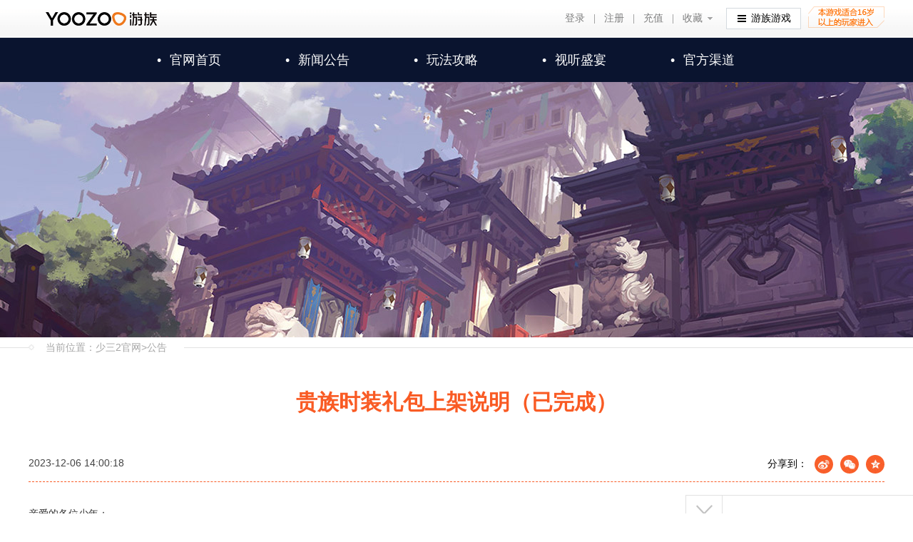

--- FILE ---
content_type: text/html; charset=utf-8
request_url: https://sg2.youzu.com/notice/7019074.html
body_size: 4931
content:
<!DOCTYPE html>
<html lang="en">

<head>
    <meta charset="UTF-8">
    <script type="text/javascript">
        (function() {
            var LowerCase = navigator.userAgent.toLowerCase();
            if (LowerCase.indexOf('windows nt') === -1 && LowerCase.indexOf('macintosh') === -1) {
                var _host = location.host;
                var _url = location.href.replace(new RegExp(_host), _host + '/m');
                location.href = _url;
            }
        })();
    </script>
    <link rel="stylesheet" type="text/css" href="//pic.youzu.com/hd/sg2/online/dist/pc/css/reset.pc.css?2021031102">
    <link rel="stylesheet" type="text/css" href="//pic.youzu.com/hd/sg2/online/dist/pc/css/index.css?2021031102">
    <script type="text/javascript" src="//pic.youzu.com/common/jquery-1.8.3.min.js?2021031102"></script>


<title>贵族时装礼包上架说明（已完成） - 少年三国志2官网</title>
<meta name="keywords" content="贵族时装礼包上架说明（已完成）" />
<meta name="description" content="贵族时装礼包上架说明（已完成）" />
<link rel="canonical" href="https://sg2.youzu.com/notice/7019074.html" />
<link rel="alternate" media="only screen and (max-width: 640px)" href="https://sg2.youzu.com/m/notice/7019074.html" />

</head>
<body>
<script type="text/javascript" src="//pic.youzu.com/youzu/web/website_header/js/top-sdk.js?v=1768523829446"></script>
<script type="text/javascript">
	headerSDK.init('prod', 'www', 'game');
</script>

<div class="pop-video">
	<div class="pop-box">
		<a class="close" href="javascript:hideV();"></a>
		<video id="pop-video" controls src=""></video>
	</div>
</div>
<script type="text/javascript">
		// 视频弹出
		function showV(url) {
			!bgMusic.paused && bgMusic.pause();
			var v = document.getElementById("pop-video");
			v.src = url;
			$(".pop-video").show();
			v.play();
		}
		function hideV() {
			var v = document.getElementById("pop-video");
			v.pause();
			$(".pop-video").hide();
		}
</script>
<div class="body">
	<!-- 顶部导航 -->
	<div class="nav" style="background-color: #0a142f;">
	<div class="main-nav">
		<dl>
			<dt>
				
				<h1><a href="index.html"><img src="//pic.youzu.com/hd/sg2/online/dist/pc/images/new-logo2.png?2021031102" alt="少年三国志2" title="少年三国志2" width="143"></a></h1>
			</dt>
			<dd><a href="/index.html"><i>•</i>官网首页</a></dd>
			<dd class="nav-list1-item"><a href="/allNews.html"><i>•</i>新闻公告</a></dd>
			<dd class="nav-list2-item"><a href="/strategy.html"><i>•</i>玩法攻略</a></dd>
			<dd class="nav-list3-item"><a href="/seehear.html"><i>•</i>视听盛宴</a></dd>
			<dd class="nav-contact-item"><a href="" rel="nofollow"><i>•</i>官方渠道</a></dd>
			
			
			
			{"id":56186,"position":"index_top_img","site_id":164,"thumb":["https://oss.youzu.com/y_web/1df50955-6afc-4712-87f3-17c9bc2009bc_2020-08-17.jpg"],"title":"无双落幕","ad_addition":{"caricature":{"content":"https://oss.youzu.com/y_web/bd842833-ed73-4617-97e0-d76a76497ee0_2020-08-17.jpg","type":1,"mark":"caricature"},"video":{"content":"https://oss.youzu.com/y_web/b369b23b-60e3-41f0-a1fe-6231fb2d6851_2020-08-17.jpg","type":1,"mark":"video"},"wallpaper":{"content":"https://oss.youzu.com/y_web/66f8e57f-412d-4079-9775-885da848371b_2020-08-17.jpg","type":1,"mark":"wallpaper"}},"url":"","remark":"","create_time":"2020-08-17 15:48:29","is_window":"2","LangId":3}5675676
			
		</dl>
		<div class="bar">
			<ul>
				<li class="music">
					
					<a id="play-music"><span class="on-txt">MUSIC ON</span><span class="off-txt">MUSIC OFF</span></a>
					<audio id="bg-music" autoplay loop 
					
					></audio>
				</li>
			</ul>
		</div>
	</div>
	<style>
		.sub-nav .box .list {
			width: 960px;
			height: 120px;
			margin:0 auto;
			padding: 0;
		}
		.sub-nav .box .list ul{
			width: 100%;
			height: 100%;
			margin-top: 20px;
		}
		.sub-nav .box .list li{
			position: relative;
			width: 150px;
			height: 93px;
			margin-right: 30px;
			border:2px solid #a4a9b3;
		}
		.sub-nav .box .list li a{
			position: absolute;
			left: 0;
			top: 0;
			width: 100%;
			height: 100%;
			padding: 0;
		}
		.sub-nav .box .list li:hover {
			border-color:#91816a;
		}
		.sub-nav .box .list li img{
			width: 100%;
			height: 100%;
			
		}
		.sub-nav .box .list li p{
			position: absolute;
			right: 0;
			bottom: 0;
			width: calc(100% - 8px);
			height: 28px;
			font-size:14px;
			line-height: 28px;
			background-color: rgba(33,45,79,.5);
			text-overflow:ellipsis;
			overflow:hidden;
			white-space:nowrap;
			color:#d9dade;
			padding-left: 8px;
			
		}
		.sub-nav .box .list3 li p {
			width: 60px;
		}
		.sub-nav .box .list li:nth-child(1){
			margin-left: 36px;
		}
		.sub-nav .box .list3 li:nth-child(1){
			margin-left: 216px;
		}
	</style>
	<div class="sub-nav" style="height:140px;background:url(https://youzupt.oss-cn-shanghai.aliyuncs.com/uxin-node/5f30be6d176eb_112637.png) no-repeat">
		<div class="box">
			<div class="list1 list">
				
				<ul>
					
						
						<li>
							<a href="/notice/7023899.html">
								<img src="https://oss.youzu.com/y_web/19cbc7f6-3f94-4078-8ea6-6c8a19497265_2020-11-04.jpg" alt="">
							</a>
							
							<p class="con">铜雀台名鉴强化异常修复说明（已完成）</p>
						</li>
						
					
						
						<li>
							<a href="/notice/7023885.html">
								<img src="https://oss.youzu.com/y_web/19cbc7f6-3f94-4078-8ea6-6c8a19497265_2020-11-04.jpg" alt="">
							</a>
							
							<p class="con">停服更新公告（已完成）</p>
						</li>
						
					
						
						<li>
							<a href="/notice/7023876.html">
								<img src="https://oss.youzu.com/y_web/19cbc7f6-3f94-4078-8ea6-6c8a19497265_2020-11-04.jpg" alt="">
							</a>
							
							<p class="con">停服更新公告（已完成）</p>
						</li>
						
					
						
						<li>
							<a href="/notice/7023867.html">
								<img src="https://oss.youzu.com/y_web/19cbc7f6-3f94-4078-8ea6-6c8a19497265_2020-11-04.jpg" alt="">
							</a>
							
							<p class="con">闪断更新公告（已完成）</p>
						</li>
						
					
						
						<li>
							<a href="/notice/7023860.html">
								<img src="https://oss.youzu.com/y_web/19cbc7f6-3f94-4078-8ea6-6c8a19497265_2020-11-04.jpg" alt="">
							</a>
							
							<p class="con">停服更新公告（已完成）</p>
						</li>
						
					
						
					
						
					
						
					
						
					
						
					
						
					
						
					
						
					
						
					
						
					
						
					
						
					
						
					
						
					
						
					
				</ul>
			</div>
			<div class="list2 list">
				<ul>
					
						
						<li>
							<a href="/game/7023484.html">
								<img src="https://oss.youzu.com/y_web/eea3f5ff-3413-4c86-9951-9047ca167d4f_2025-09-29.jpg" alt="">
							</a>
							
							<p class="con">虹金神兽【神木旋龟】攻略浅析</p>
						</li>
						
					
						
						<li>
							<a href="/hero/7023483.html">
								<img src="https://oss.youzu.com/y_web/dde2687d-a835-4297-8233-63128d891602_2025-09-29.jpg" alt="">
							</a>
							
							<p class="con">虹金红颜【祝融】攻略浅析</p>
						</li>
						
					
						
						<li>
							<a href="/game/7023480.html">
								<img src="https://oss.youzu.com/y_web/b626e1fd-3773-48a3-b827-7c0b239bb7e6_2025-09-29.jpg" alt="">
							</a>
							
							<p class="con">虹金神兵【赤精阴阳镜】攻略浅析</p>
						</li>
						
					
						
						<li>
							<a href="/hero/7023293.html">
								<img src="https://oss.youzu.com/y_web/027c2091-9a56-49e7-940b-dad9ee1a2f8c_2025-08-19.jpg" alt="">
							</a>
							
							<p class="con">虹金二代【四员武将】攻略浅析</p>
						</li>
						
					
						
						<li>
							<a href="/game/7023283.html">
								<img src="https://oss.youzu.com/y_web/12eaab18-c601-4e86-bb82-38374f984de1_2025-08-19.jpg" alt="">
							</a>
							
							<p class="con">虹金战法【合纵连横】崭露锋芒</p>
						</li>
						
					
				</ul>
			</div>
			<div class="list3 list">
				<ul>
					<li>
						<a href="/seehear.html">
							<img src="https://oss.youzu.com/y_web/b369b23b-60e3-41f0-a1fe-6231fb2d6851_2020-08-17.jpg" alt="">
						</a>
						
						<p class="con">视听合集</p>
					</li>
					<li>
						<a href="/wallpaper.html">
							<img src="https://oss.youzu.com/y_web/66f8e57f-412d-4079-9775-885da848371b_2020-08-17.jpg" alt="">
						</a>
						
						<p class="con">原画壁纸</p>
					</li>
					<li>
						<a href="/caricature.html">
							<img src="https://oss.youzu.com/y_web/bd842833-ed73-4617-97e0-d76a76497ee0_2020-08-17.jpg" alt="">
						</a>
						
						<p class="con">趣味漫画</p>
					</li>
				</ul>
			</div>
			<div class="contact" style="padding-top:5px;">
				
				
				
				
				
				<ul>
					<li>
						<img src="https://oss.youzu.com/y_web/4bb8c49e-d352-451c-ac7f-de95e1f69d20_2020-08-07.jpg" alt="" class="qr">
						<p class="des">官方微信</p>
					</li>
					<li>
						<img src="https://oss.youzu.com/y_web/ec3dddd4-e36c-47e8-b181-2232f50f15ca_2020-08-04.png" alt="" class="qr">
						<p class="des"><a target="_blank" href="https://weibo.com/u/7029272702">官方微博</a></p>
					</li>
					<li>
						<a target="_blank" href="https://tieba.baidu.com/f?ie=utf-8&kw=%E5%B0%91%E5%B9%B4%E4%B8%89%E5%9B%BD%E5%BF%972%E6%89%8B%E6%B8%B8&fr=search"><img src="https://oss.youzu.com/y_web/e25274d3-ec26-4897-8e46-4eea74b0fa2a_2020-08-07.jpg" alt="" class="qr"></a>
						<p class="des"><a target="_blank" href="https://tieba.baidu.com/f?ie=utf-8&kw=%E5%B0%91%E5%B9%B4%E4%B8%89%E5%9B%BD%E5%BF%972%E6%89%8B%E6%B8%B8&fr=search">少年三国志2手游</a></p>
					</li>
					<li class="qqgroup">
						<dl>
							<dt>官<br>方<br>Q<br>Q<br>群<br>：</dt>
							
							<dd><a target="_blank" href="https://jq.qq.com/?_wv=1027&k=HoOCdMy8">932405187（IOS 2群）</a></dd>
							
							<dd><a target="_blank" href="https://jq.qq.com/?_wv=1027&k=HvoYwxVp">978223389（IOS 1群）</a></dd>
							
							<dd><a target="_blank" href="https://jq.qq.com/?_wv=1027&k=5q48ScIY">644087801（安卓 5群）</a></dd>
							
							<dd><a target="_blank" href="https://jq.qq.com/?_wv=1027&k=SpRQB9zH">934199194（安卓 3群）</a></dd>
							
							<dd><a target="_blank" href="https://jq.qq.com/?_wv=1027&k=gJNKzKp9">868121073（安卓 1群）</a></dd>
							
						</dl>
					</li>
				</ul>
			</div>
		</div>
	</div>
	<script>
		// 顶部副导航显示隐藏
		$(".nav-list1-item,.nav-list2-item,.nav-list3-item,.nav-contact-item").hover(function() {
			$(".sub-nav").show();
			var cls = $(this).attr("class").split("-")[1];
			$(".sub-nav").find("." + cls).show().siblings("div").hide();
		}, function() {
			$(".sub-nav").hide();
		});
		$(".sub-nav").hover(function() {
			$(this).show();
		}, function() {
			$(this).hide();
		});
		// 背景音乐
		var playBtn = $("#play-music"),
			bgMusic = document.getElementById("bg-music");
		playBtn.on("click", function() {
			
				alert('敬请期待！');
				return false;
			
			bgMusic.paused ? bgMusic.play() : bgMusic.pause()
		});
		bgMusic.addEventListener("play", function() {
			playBtn.addClass("on");
		}, false);
		bgMusic.addEventListener("pause", function() {
			playBtn.removeClass("on");
		}, false);
		// 顶部浮动
		$(window).scroll(function() {
			var t = $(this).scrollTop();
			t > 52 ? $(".nav").addClass("fixed") : $(".nav").removeClass("fixed");
		});
	</script>
</div>

	

	<div id="znews">
		<div class="znews-bread">
			<p>当前位置：<a href="/index.html">少三2官网</a>&gt;<a href="/notice.html">公告</a></p>
		</div>
		<div id="detail">
			<div class="detail-head">
				<h1 class="title">贵族时装礼包上架说明（已完成）</h1>
				<p class="time">2023-12-06 14:00:18</p>
				<div class="share">
					分享到：
					<a class="wx" href="javascript:yzsns.sina();"></a>
					<a class="weibo" href="javascript:yzsns.wx();"></a>
					<a class="qzone" href="javascript:yzsns.qzone();"></a>
				</div>
			</div>
			<div class="detail-content">
				<p><span style="font-size: 14px;">亲爱的各位少年：</span><br /><span style="font-size: 14px;">&nbsp; &nbsp; &nbsp; 非常感谢各位对我们游戏的支持与喜爱！为了更好地满足少年们的需求，我们将优选原贵族礼包中的珍稀时装，特此元宝商城上架予以贩售，并为少年们提供详细说明：</span><br /><span style="font-size: 14px;"><strong>1、剑客、夜叉、天师、冥神时装：</strong></span><br /><span style="font-size: 14px;">以上时装以原来的贵族解锁等级，直接<strong>放入元宝商城中以更实惠的元宝折扣为广大少年提供兑换</strong>，并在游戏中体验这些精美的时装。</span><br /><span style="font-size: 14px;">*新贵族特权礼包定位调整，<strong>优化红点提示不再常驻显示</strong>，请少年们按需购买。</span><br /><span style="font-size: 14px;"><strong>2、光主时装：</strong></span><br /><span style="font-size: 14px;">原官职礼包中的光主时装，<strong>后续也将在元宝商城中上架并以0元宝价格贩售，购买条件将保持原官职等级，确保少年在购买时装的同时，依然需满足相应的官职条件。</strong></span><br /><span style="font-size: 14px;">以上调整初衷希望能够为各位少年带来更好的游戏体验。我们将一如既往地倾听少年们的反馈，并努力不断优化游戏内容。感谢大家的理解与支持，祝愿各位少年在游戏中玩得开心！</span></p>
			</div>
		</div>
	</div>
</div>
<div id="news-side">
	
	
	
	
	<a class="open" href="javascript:showNewsSide();"></a>
	<div class="open-box">
		<a class="close" href="javascript:hideNewsSide();"></a>
		<p class="t1">立即下载</p>
		<img src="https://youzupt.oss-cn-shanghai.aliyuncs.com/y_web/9358ad99-d584-4581-a60f-88e7b4870e51_2019-06-28.png" alt="" class="qr">
		<p class="t2">扫一扫立即下载</p>
		<a class="btn1" target="_blank" href="https://v4m-ultra.youzu.com/?q=62a2bf21b0f89386274172"></a>
		<a class="btn2" target="_blank" href="https://v4m-ultra.youzu.com/?q=62a2bf21b0f89386274172"></a>
		<p class="t3">热 点 新 闻</p>
		<a class="hot" target="_blank" href="http://sg2.youzu.com/"><img src="https://oss.youzu.com/y_web/d5e982b9-0170-48b4-85f7-658d7cb74e1b_2019-11-14.jpg" alt=""></a>
	</div>
	<script type="text/javascript">
	function showNewsSide() {
		$("#news-side .open-box").animate({"right": 0}, 500);
	}
	function hideNewsSide() {
		$("#news-side .open-box").animate({"right": "-333px"}, 500);
	}
	</script>
</div>
<div class="footer">
	<script id="_FOOTER_" mat="white" gid='94' clr1="#888" clr2="#cbaf70" ybz="出版物号：ISBN 978-7-498-06963-4" csh="国新出审[2019]3189" src="//pic.youzu.com/common/before_js/footer.pc.js?v=1768523829580"></script>
	
</div>
<script type="text/javascript" src="//pic.youzu.com/common/before_js/sns/pc/yzsns.js"></script>
<script type="text/javascript">
	yzsns.set({
		title: '贵族时装礼包上架说明（已完成）',
		desc:  ''
	}); 
</script>
</body>
</html>


--- FILE ---
content_type: text/css
request_url: https://pic.youzu.com/hd/sg2/online/dist/pc/css/reset.pc.css?2021031102
body_size: 570
content:
a,b,body,button,blockquote,canvas,dd,div,dl,dt,em,fieldset,form,footer,frame,frameset,h1,h2,h3,h4,h5,h6,header,i,iframe,img,input,label,li,main,nav,ol,optgroup,p,pre,section,select,span,strong,table,tr,thead,th,tbody,td,textarea,ul,video{margin:0;padding:0}
body{font-size:14px;font-family:"Microsoft Yahei",arial;overflow-x:hidden}
em,th,i,b{font-style:normal;font-weight:normal}
h1,h2,h3,h4,h5,h6{font-size:100%;font-weight:normal}
a{text-decoration:none;cursor:pointer;outline:none}
a:hover,a:active{outline-width:0}
table{border-collapse:collapse;border-spacing:0}
ol,ul,li{list-style:none outside none}
input{border:0;outline:0}
fieldset,img{border:0}
.clearfix:after{content:"";display:block;height:0;clear:both}

--- FILE ---
content_type: text/css
request_url: https://pic.youzu.com/hd/sg2/online/dist/pc/css/index.css?2021031102
body_size: 6628
content:
.body {
	width: 100%;
	overflow: hidden;
	position: relative;
	min-width: 1200px;
	min-height: 100vh;
	background: url(../images/body-bg.jpg) no-repeat center center fixed;
}

.box {
	width: 1200px;
	margin: 0 auto;
}

.nav {
	width: 100%;
	background: rgba(8, 17, 48, 0.8);
	height: 62px;
	position: absolute;
	left: 0;
	top: 0;
	z-index: 99;
}

.nav.fixed {
	position: fixed;
}

.main-nav {
	height: 62px;
	z-index: 1;
}

.main-nav dl {
	width: 1020px;
	height: 62px;
	padding-left: 180px;
	margin: 0 auto;
	font-size: 0;
}
.main-nav img {
	display: none;
}
.main-nav dl dt {
	position: absolute;
	left: 50%;
	margin-left: -640px;
	top: 0;
	z-index: 3;
}

.main-nav dl dd {
	display: inline-block;
	width: 180px;
	height: 62px;
	line-height: 62px;
}

.main-nav dl dd a {
	display: inline-block;
	height: 62px;
	font-size: 18px;
	color: #fff;
}

.main-nav dl dd a i {
	display: inline-block;
	width: 18px;
}

.main-nav dl dd a:hover,
.main-nav dl dd a.active {
	color: #fbd781;
}

.main-nav .bar {
	height: 20px;
	position: absolute;
	right: 40px;
	top: 21px;
	line-height: 20px;
	font-size: 14px;
}

@media screen and (max-width: 1366px) {
	.main-nav .bar {
		display: none;
	}
}

.main-nav .bar li {
	float: left;
	height: 20px;
	padding: 0 20px;
}

.main-nav .bar .video {
	border-right: 1px solid #fff;
}

.main-nav .bar .video a {
	width: 21px;
	height: 20px;
	display: block;
	background: url(../images/video-ico.png) no-repeat;
}

.main-nav .bar .video a:hover {
	background-position: -21px 0;
}

.main-nav .bar .qr {
	border-right: 1px solid #fff;
}

.main-nav .bar .qr a {
	width: 19px;
	height: 20px;
	display: block;
	background: url(../images/qr-ico.png) no-repeat;
	position: relative;
}

.main-nav .bar .qr a div {
	width: 128px;
	height: 118px;
	background: url(../images/qr-ico-bg.png) no-repeat left bottom;
	overflow: hidden;
	position: absolute;
	left: -40px;
	top: 20px;
	display: none;
	cursor: default;
}

.main-nav .bar .qr a div img {
	display: block;
	width: 96px;
	margin: 15px 0 0 5px;
}

.main-nav .bar .qr a:hover {
	background-position: -19px 0;
}

.main-nav .bar .qr a:hover div {
	display: block;
}

.main-nav .bar .music a {
	color: #fff;
	display: block;
	padding-left: 36px;
	background: url(../images/music-off.png) no-repeat left bottom;
}

.main-nav .bar .music a span {
	display: inline-block;
	width: 78px;
}

.main-nav .bar .music a.on {
	background-image: url(../images/music-on.gif);
}

.main-nav .bar .music a.on .off-txt {
	display: none;
}

.main-nav .bar .music a.on .on-txt {
	display: block;
}

.main-nav .bar .music a .on-txt {
	display: none;
}

.main-nav .bar .music a:hover {
	color: #fbd781;
}

.sub-nav {
	width: 100%;
	height: 188px;
	background: rgba(24, 32, 66, 0.7);
	position: absolute;
	left: 0;
	top: 62px;
	z-index: 2;
	display: none;
}

.sub-nav .list {
	padding: 18px 0 0 356px;
	display: none;
}

.sub-nav .list ul,
.sub-nav .contact ul {
	overflow: hidden;
}

.sub-nav .list li {
	float: left;
	width: 180px;
}

.sub-nav .list li a {
	display: inline-block;
	padding: 0 24px;
	min-width: 64px;
	height: 32px;
	line-height: 32px;
	color: #fff;
	font-size: 16px;
}

.sub-nav .list li a:hover {
	color: #fbd781;
	background: url(../images/sub_nav_a_hover.png) no-repeat center center;
}

.sub-nav .contact {
	padding: 24px 0 0 238px;
}

.sub-nav .contact ul li {
	float: left;
	margin-right: 80px;
}

.sub-nav .contact ul li .qr {
	width: 96px;
	border: 1px solid #000;
}

.sub-nav .contact ul li .des {
	font-size: 12px;
	color: #fff;
	text-align: center;
	margin-top: 8px;
}

.sub-nav .contact ul li .des a {
	color: #fff;
}

.sub-nav .contact ul li .des a:hover {
	color: #fbd781;
}

.sub-nav .contact .qqgroup dl {
	position: relative;
	padding-left: 54px;
	height: 120px;
}

.sub-nav .contact .qqgroup dl dt {
	font-size: 14px;
	color: #fff;
	width: 14px;
	padding: 6px 10px 0 10px;
	height: 112px;
	border: 1px solid #f9cc74;
	position: absolute;
	left: 0;
	top: 0;
	line-height: 1.3;
}

.sub-nav .contact .qqgroup dl dd {
	font-size: 14px;
	color: #fff;
	line-height: 24px;
}

.sub-nav .contact .qqgroup dl dd a {
	color: #fff;
}

.sub-nav .contact .qqgroup dl dd a:hover {
	color: #fbd781;
}

.eye {
	height: 933px;
	/*background: url(../images/eye-bg.jpg) no-repeat center top;*/
	overflow: hidden;
	position: relative;
}

.eye .mask {
	position: absolute;
	width: 100%;
	height: 933px;
	left: 0;
	top: 0;
	z-index: 2;
	background: url(../images/mask.png) no-repeat center center;
}

.eye .top-line {
	position: absolute;
	width: 100%;
	height: 933px;
	left: 0;
	top: 0;
	z-index: 3;
	background: url(../images/top-line.png) no-repeat center top;
}

.eye .slogan {
	width: 100%;
	height: 254px;
	position: absolute;
	left: 0;
	top: 336px;
	z-index: 3;
	background: url(../images/slogan.png) no-repeat center top;
}

.eye .bg-video {
	position: absolute;
	width: 1920px;
	height: 933px;
	left: 50%;
	margin-left: -960px;
	top: 0;
	z-index: 1;
}

.eye .box {
	height: 100%;
	position: relative;
	z-index: 10;
}

.eye .yuyue-num {
	width: 100%;
	position: absolute;
	left: 0;
	top: 696px;
	text-align: center;
	font-size: 28px;
	color: #e9d798;
	line-height: 40px;
}

.eye .yuyue-num span {
	color: #fef44a;
	font-weight: bold;
	margin: 0 6px;
}

.eye .btn1,
.eye .btn2 {
	width: 240px;
	height: 58px;
	position: absolute;
	top: 756px;
}

.eye .btn1:hover,
.eye .btn2:hover {
	opacity: 0.9;
}

.eye .btn1 {
	background: url(../images/eye-btn1.png) no-repeat;
	left: 340px;
}

.eye .btn2 {
	background: url(../images/eye-btn2.png) no-repeat;
	right: 340px;
}

.eye .topvid {
	position: absolute;
	left: 536px;
	top: 314px;
	width: 48px;
	height: 48px;
	background: url(../images/top-video-btn.png) no-repeat;
	z-index: 20;
}

.eye .tip {
	width: 71px;
	height: 60px;
	background: url(../images/eye-tip.png) no-repeat;
	position: absolute;
	left: 50%;
	margin-left: -35px;
	bottom: 30px;
	animation: tip 1.5s ease-out 0s infinite;
}

@keyframes tip {
	0% {
		bottom: 30px;
	}

	50% {
		bottom: 10px;
	}

	100% {
		bottom: 30px;
	}
}

.row {
	height: 390px;
	padding-bottom: 8px;
	background-color: #fff;
	position: relative;
}

.row .banner {
	width: 1040px;
	height: 390px;
	position: absolute;
	left: 50%;
	margin-left: -960px;
	top: 0;
	z-index: 2;
}

.row .banner:after {
	content: "";
	width: 80px;
	height: 390px;
	position: absolute;
	right: 0;
	top: 0;
	z-index: 2;
	background: url(../images/banner-mask.png) no-repeat right bottom;
}

.row .banner .banner-swiper {
	width: 1040px;
	height: 390px;
	overflow: hidden;
	position: relative;
}

.row .banner .banner-swiper .banner-swiper-pagination {
	position: absolute;
	bottom: 18px;
	right: 150px;
	left: auto;
	z-index: 10;
	text-align: right;
}

.row .banner .banner-swiper .banner-swiper-pagination span {
	width: 18px;
	height: 18px;
	background: url(../images/banner-pagi.png) no-repeat;
	opacity: 1;
}

.row .banner .banner-swiper .banner-swiper-pagination span.swiper-pagination-bullet-active {
	background: url(../images/banner-pagi-on.png) no-repeat;
}

.row .news {
	width: 880px;
	height: 390px;
	position: absolute;
	right: 50%;
	margin-right: -960px;
	top: 0;
	overflow: hidden;
}

.row .news .news-tab {
	width: 100%;
	height: 40px;
	padding-top: 5px;
	background: url(../images/news-tab-bg.jpg) repeat-x;
	margin-top: 26px;
	position: relative;
}

.row .news .news-tab ul {
	overflow: hidden;
}

.row .news .news-tab ul li {
	width: 93px;
	height: 40px;
	float: left;
	overflow: hidden;
}

.row .news .news-tab ul li a {
	display: block;
	text-align: center;
	font-size: 20px;
	font-weight: bold;
	color: #000;
	height: 22px;
	line-height: 22px;
	margin-top: 8px;
	border-right: 1px dashed #ccd2da;
}

.row .news .news-tab ul li.active {
	background: url(../images/news-a-bg.png) no-repeat;
}

.row .news .news-tab ul li.active a {
	color: #be3c21;
}

.row .news .news-tab .more {
	width: 93px;
	height: 40px;
	line-height: 40px;
	text-align: right;
	font-size: 14px;
	font-weight: bold;
	color: #000;
	position: absolute;
	top: 5px;
	left: 465px;
}

.row .news .news-tab .more:hover {
	color: #be3c21;
}

.row .news .news-cont {
	position: relative;
}

.row .news .news-cont dl {
	position: absolute;
	left: 0;
	top: 0;
	display: none;
}

.row .news .news-cont dl dt {
	height: 54px;
	line-height: 54px;
	width: 560px;
	white-space: nowrap;
	overflow: hidden;
	text-overflow: ellipsis;
	font-size: 18px;
	font-weight: bold;
}

.row .news .news-cont dl dt a {
	color: #2a2a2a;
}

.row .news .news-cont dl a:hover {
	color: #be3c21;
}

.row .news .news-cont dl dt a i {
	font-size: 10px;
	color: #fff;
	width: 40px;
	height: 15px;
	line-height: 15px;
	text-align: center;
	display: inline-block;
	background: #be3c21;
	vertical-align: 2px;
	margin-right: 12px;
	margin-left: 7px;
}

.row .news .news-cont dl dd {
	height: 40px;
	line-height: 40px;
	border-top: 1px solid #f7f8fb;
	width: 500px;
	padding-right: 60px;
	overflow: hidden;
	text-overflow: ellipsis;
	font-size: 18px;
	color: #2a2a2a;
	font-size: 14px;
	position: relative;
}

.row .news .news-cont dl dd a {
	color: #2a2a2a;
}

.row .news .news-cont dl dd a span {
	position: absolute;
	right: 0;
	top: 0;
	line-height: 40px;
}

.role {
	height: 753px;
	background: url(../images/role-bg.jpg) no-repeat center top;
	position: relative;
}

.role-type {
	padding: 3px 0;
	overflow: hidden;
	position: absolute;
	left: 50%;
	margin-left: -600px;
	top: 76px;
	z-index: 11;
	border: 1px solid #dac381;
}

.role-type li {
	width: 87px;
	height: 44px;
	float: left;
	margin: 0 3px;
	background: url(../images/role-type.png) no-repeat;
	cursor: pointer;
}

.role-type .t1 {
	background-position: 0 0;
}

.role-type .t1:hover,
.role-type .t1.active {
	background-position: 0 -44px;
}

.role-type .t2 {
	background-position: -93px 0;
}

.role-type .t2:hover,
.role-type .t2.active {
	background-position: -93px -44px;
}

.role-type .t3 {
	background-position: -185px 0;
}

.role-type .t3:hover,
.role-type .t3.active {
	background-position: -185px -44px;
}

.role-type .t4 {
	background-position: -278px 0;
}

.role-type .t4:hover,
.role-type .t4.active {
	background-position: -278px -44px;
}

.role-box,
.role-item,
.role-single {
	width: 100%;
	height: 753px;
	overflow: hidden;
}

.role-box .role-item {
	position: absolute;
	left: 0;
	top: 0;
	opacity: 0;
	filter: alpha(opacity=0);
	transition: all ease .5s;
	pointer-events: none;
}

.show {
	opacity: 1 !important;
	filter: alpha(opacity=100) !important;
	pointer-events: auto !important;
	z-index: 10 !important;
}

.role-single {
	position: absolute;
	left: 0;
	top: 0;
	opacity: 0;
	filter: alpha(opacity=0);
	pointer-events: none;
}

.role-single .single-swiper {
	width: 1200px;
	height: 753px;
	margin: 0 auto;
}

.role-single .single-swiper .swiper-slide {
	width: 1200px;
	height: 753px;
	position: relative;
}

.role-single .single-swiper .swiper-slide .r-name {
	position: absolute;
	left: -200px;
	top: 0;
	opacity: 0;
	transition: all .5s ease 0s;
}

.role-single .single-swiper .swiper-slide.swiper-slide-active .r-name {
	left: 0;
	opacity: 1;
}

.role-single .single-swiper .swiper-slide .r-info {
	position: absolute;
	right: -200px;
	top: 0;
	opacity: 0;
	transition: all .5s ease 0s;
	width: 1200px;
	height: 753px;
}

.role-single .single-swiper .swiper-slide.swiper-slide-active .r-info {
	right: 0;
	opacity: 1;
}

.role-single .single-swiper .swiper-slide .r-info img {
	position: absolute;
	right: 0;
	top: 0;
	z-index: 1;
}

.role-single .single-swiper .swiper-slide .r-info a {
	width: 50px;
	height: 50px;
	background: url(../images/voice.png) no-repeat center center;
	position: absolute;
	right: 250px;
	top: 220px;
	z-index: 2;
}

.role-single .single-tab {
	width: 100%;
	height: 100px;
	position: absolute;
	left: 0;
	bottom: 120px;
	background: url(../images/single-tab-bg.png) no-repeat center 6px;
	z-index: 2;
}

.role-single .single-tab .tab-swiper {
	width: 1200px;
	height: 100px;
	margin: 0 auto;
	cursor: grab;
	overflow: hidden;
}

.role-single .single-tab .tab-swiper .swiper-slide {
	height: 100px;
}

.role-single .single-tab .tab-swiper .swiper-slide span {
	width: 90px;
	height: 100px;
	display: block;
	margin: 0 auto;
	background: url(../images/single-tab-li.png) no-repeat center 30px;
	cursor: pointer;
}

.role-single .single-tab .tab-swiper .swiper-slide span img {
	display: block;
	width: 76px;
	margin: 0 auto;
	transform-origin: 50% 50%;
	transform: scale(0);
	transition: all ease .2s;
}

.role-single .single-tab .tab-swiper .swiper-slide span b {
	display: block;
	text-align: center;
	font-size: 14px;
	color: #fff;
	margin-top: -30px;
	transition: all ease .2s;
}

.role-single .single-tab .tab-swiper .swiper-slide.swiper-slide-active span img,
.role-single .single-tab .tab-swiper .swiper-slide span:hover img {
	transform: scale(1);
}

.role-single .single-tab .tab-swiper .swiper-slide.swiper-slide-active span b,
.role-single .single-tab .tab-swiper .swiper-slide span:hover b {
	padding: 4px 0 0 0;
	color: #e3ce91;
	margin-top: 0;
}

.role-single .role-more {
	width: 310px;
	height: 58px;
	background: url(../images/role-more.jpg) no-repeat;
	position: absolute;
	left: 50%;
	margin-left: -155px;
	bottom: 44px;
	z-index: 3;
}

.role-single .role-more:hover {
	opacity: 0.9;
}

.role-list {
	width: 1200px;
	margin: 160px auto 0;
	opacity: 0;
	filter: alpha(opacity=0);
	pointer-events: none;
	position: relative;
}

.role-list .list-type {
	padding-bottom: 14px;
	border-bottom: 1px solid #d2ba84;
	width: 1173px;
}

.role-list .list-type ul {
	overflow: hidden;
	border-left: 1px solid #d2ba84;
}

.role-list .list-type ul li {
	height: 22px;
	line-height: 20px;
	width: 130px;
	text-align: center;
	float: left;
	font-size: 18px;
	color: #fff;
	border-right: 1px solid #d2ba84;
	cursor: pointer;
}

.role-list .list-type ul li:hover,
.role-list .list-type ul li.active {
	color: #d2ba84;
}

.role-list .list-swiper {
	width: 1200px;
	height: 370px;
	overflow: hidden;
	padding-top: 26px;
}

.role-list .list-swiper img {
	display: block;
	width: 123px;
	height: 370px;
	cursor: pointer;
	transition: all linear .2s;
}

.role-list .list-swiper img:hover {
	transform: translateY(-13px);
}

.role-list .list-tab {
	width: 273px;
	overflow: hidden;
	margin: 40px 0 0 450px;
}

.role-list .list-tab .prev {
	float: left;
	width: 123px;
	height: 32px;
	background: url(../images/list-tab.png) no-repeat 0 0;
}

.role-list .list-tab .prev:hover {
	background-position: 0 -36px;
}

.role-list .list-tab .next {
	float: right;
	width: 123px;
	height: 32px;
	background: url(../images/list-tab.png) no-repeat -142px 0;
}

.role-list .list-tab .next:hover {
	background-position: -142px -36px;
}

.role-list .list-tab .swiper-button-disabled {
	opacity: 0 !important;
	pointer-events: none !important;
}

.strategy {
	height: 610px;
	background: url(../images/strategy-bg.jpg) no-repeat center top;
}

.strategy-title {
	height: 106px;
	line-height: 120px;
	font-size: 30px;
	font-weight: bold;
	color: #000;
}

.strategy-banner {
	width: 1224px;
	height: 203px;
	overflow: hidden;
	margin-left: -24px;
}

.strategy-banner a {
	display: block;
	float: left;
	width: 384px;
	height: 203px;
	margin-left: 24px;
	position: relative;
}

.strategy-banner a span {
	font-size: 24px;
	font-weight: bold;
	color: #fff;
	position: absolute;
	left: 20px;
	bottom: 24px;
}

.strategy-banner a i {
	width: 110px;
	height: 3px;
	background-color: #f00;
	position: absolute;
	left: 20px;
	bottom: 8px;
	transition: all ease .5s !important;
}

.strategy-banner a:hover i {
	width: 344px;
}

.strategy-tab {
	height: 55px;
	margin-top: 29px;
	position: relative;
}

.strategy-tab ul {
	overflow: hidden;
}

.strategy-tab ul li {
	float: left;
	width: 200px;
	height: 52px;
	line-height: 52px;
	text-align: center;
	font-size: 20px;
	color: #282828;
	font-weight: bold;
	cursor: pointer;
}

.strategy-tab ul li.active {
	color: #cf0a0a;
	border-bottom: 3px solid #cf0a0a;
}

.strategy-tab .more {
	font-size: 20px;
	color: #1c1c1c;
	line-height: 52px;
	position: absolute;
	right: 0;
	top: 0;
}

.strategy-tab .more:hover {
	color: #cf0a0a;
}

.strategy-con {
	margin-top: 36px;
}

.strategy-con ul {
	width: 1200px;
	position: relative;
}

.strategy-con ul li {
	position: absolute;
	left: -42px;
	top: 0;
	width: 1242px;
	display: none;
}

.strategy-con ul li p {
	width: 372px;
	margin-left: 42px;
	margin-bottom: 16px;
	float: left;
}

.strategy-con ul li p a {
	font-size: 18px;
	color: #232323;
	display: block;
	white-space: nowrap;
	overflow: hidden;
	text-overflow: ellipsis;
	line-height: 40px;
}

.strategy-con ul li p a:hover {
	color: #cf0a0a;
	text-decoration: underline;
}

.strategy-con ul li p span {
	font-size: 14px;
	color: #545353;
	margin-left: 10px;
}

.wall {
	height: 290px;
	position: relative;
	background: url(../images/strategy-mask.png) no-repeat center top;
}

.wall .box {
	position: absolute;
	left: 50%;
	margin-left: -600px;
	top: 106px;
}

.wall-title {
	font-size: 30px;
	color: #fff;
	font-weight: bold;
	height: 52px;
}

.wall-tab {
	position: absolute;
	right: 80px;
	top: 0;
	font-size: 20px;
	color: #ffcb66;
}

.wall-tab a {
	color: #fff;
}

.wall-tab a:hover,
.wall-tab a.active {
	color: #ffcb66;
}

.st-more {
	position: absolute;
	right: 0;
	top: 4px;
	font-size: 16px;
	color: #fff;
	font-weight: 700;
}

.st-more:hover {
	color: #ffcb66;
}

.wall-con {
	width: 100%;
	position: relative;
}

.wall-con .send {
	position: absolute;
	left: 0;
	top: 0;
	z-index: 2;
}

.wall-con .send img {
	width: 288px;
	height: 168px;
}

.wall-con .send span {
	position: absolute;
	top: 12px;
	left: -12px;
	width: 123px;
	height: 30px;
	background: url(../images/wall-send.jpg) no-repeat;
	transition: all ease .3s;
}

.wall-con .send:hover span {
	left: 0;
}

.wall-con .wall-list {
	position: absolute;
	left: 0;
	top: 0;
	width: 1200px;
	height: 168px;
	z-index: 1;
}

.wall-con .wall-list .wall-list-item {
	width: 100%;
	height: 100%;
	position: absolute;
	left: 0;
	top: 0;
	filter: alpha(opacity=0);
	opacity: 0;
	transition: all ease .5s;
	pointer-events: none;
}

.wall-con .wall-swiper {
	width: 896px;
	height: 168px;
	position: absolute;
	left: 304px;
	top: 0;
	overflow: hidden;
}

.wall-con .wall-swiper .swiper-slide a {
	display: block;
	width: 288px;
	height: 168px;
	position: relative;
	overflow: hidden;
}

.wall-con .wall-swiper.wall-swiper1 .swiper-slide a:after {
	content: "";
	width: 40px;
	height: 40px;
	background: url(../images/video-btn.png) no-repeat;
	background-size: cover;
	position: absolute;
	left: 0;
	top: 0;
	right: 0;
	bottom: 0;
	margin: auto;
}

.wall-con .wall-swiper .swiper-slide img {
	display: block;
	width: 288px;
	height: 168px;
	transition: all ease .3s;
}

.wall-con .wall-swiper .swiper-slide a:hover img {
	transform: scale(1.1);
}

.wall-con .wall-swiper .swiper-slide p {
	height: 38px;
	line-height: 38px;
	position: absolute;
	left: 0;
	bottom: 0;
	padding: 0 16px;
	right: 0;
	background: rgba(22, 28, 70, 0.6);
	color: #fff;
}

.wall-con .wall-swiper .swiper-slide p span {
	float: right;
}

.wall-con .prev,
.wall-con .next {
	width: 51px;
	height: 48px;
	background: url(../images/wall-tab.png) no-repeat;
	position: absolute;
	top: 60px;
	z-index: 3;
}

.wall-con .prev {
	background-position: 0 -48px;
	left: 290px;
}

.wall-con .prev:hover {
	background-position: 0 0;
}

.wall-con .next {
	right: -18px;
	background-position: -51px -48px;
}

.wall-con .next:hover {
	background-position: -51px 0;
}

.wall-con .prev.swiper-button-disabled,
.wall-con .next.swiper-button-disabled {
	opacity: 0.5;
	pointer-events: none;
}

.info {
	background: #fff url(../images/info-bg.jpg) no-repeat center top;
}

.info .box {
	overflow: hidden;
}

.info .info-link {
	width: 1302px;
	margin-left: -102px;
	margin-top: 96px;
	overflow: hidden;
}

.info .info-link>li {
	width: 332px;
	margin-left: 102px;
	float: left;
}

.info .info-link .link-title {
	font-size: 20px;
	font-weight: bold;
	line-height: 36px;
	border-bottom: 2px solid #dac082;
}

.info .info-link .link-con {
	height: 166px;
}

.info .kefu-content .tel {
	font-size: 30px;
	padding-top: 14px;
}

.info .kefu-content .service {
	font-size: 12px;
}

.info .kefu-content .sys {
	overflow: hidden;
	margin-top: 16px;
}

.info .kefu-content .sys a {
	display: block;
	width: 155px;
	height: 34px;
	color: #000;
	text-align: center;
	line-height: 34px;
	background-color: #dbc287;
}

.info .kefu-content .sys .sys-online {
	float: left;
}

.info .kefu-content .sys .sys-parent {
	float: right;
}

.info .friend-content {
	padding-top: 24px;
}

.info .friend-content a {
	color: #000;
	display: inline-block;
	margin-right: 36px;
	font-size: 18px;
}

.info .info-btm {
	width: 1200px;
	height: 390px;
	position: relative;
	margin-top: 54px;
}

.info .info-btm dt {
	width: 114px;
	height: 277px;
	border: 4px solid #bb3220;
	border-top-width: 16px;
	position: absolute;
	left: 50%;
	margin-left: -61px;
	top: -54px;
	background: #fff;
	z-index: 2;
}

.info .info-btm dt .qrole {
	position: absolute;
	width: 278px;
	height: 332px;
	z-index: 8;
	background: url(../images/qrole.png) -508px 0 no-repeat;
	left: -103px;
	top: 20px;
}

.info .info-btm dd {
	width: 204px;
	height: 200px;
	position: absolute;
	top: 0;
}

.info .info-btm dd .part1 {
	width: 162px;
	height: 120px;
	border: 1px solid #5b6294;
	background-color: #fff;
	margin-top: 20px;
	position: relative;
	overflow: hidden;
}

.info .info-btm dd .part1 p {
	float: left;
	line-height: 100%;
	margin: 14px 0 0 8px;
	font-size: 10px;
}

.info .info-btm dd .part1 .p3 {
	font-size: 16px;
}

.info .info-btm dd .part2 {
	width: 114px;
	height: 114px;
	border: 1px solid #5b6294;
	background-color: #fff;
	position: absolute;
	right: 0;
	top: 0;
	overflow: hidden;
}

.info .info-btm dd .part2 img {
	width: 100%;
	height: 100%;
}

.info .info-btm dd .name {
	width: 164px;
	line-height: 36px;
	font-size: 12px;
	text-align: center;
}

.info .info-btm dd .name a {
	color: #000;
}

.info .info-btm .btm-wx {
	left: 0;
}

.info .info-btm .btm-tieba {
	left: 252px;
}

.info .info-btm .btm-weibo {
	right: 252px;
}

.info .info-btm .btm-qq {
	right: 0;
}

.info .info-btm .btm-qq .qq {
	display: block;
	width: 100%;
	height: 100%;
	background: url(../images/qq-ico.jpg) no-repeat center center;
}

.footer {
	background: #181a2f;
}

.pop-video {
	width: 100%;
	height: 100%;
	background: rgba(0, 0, 0, 0.75);
	position: fixed;
	left: 0;
	top: 0;
	z-index: 99999;
	display: none;
}

.pop-video .pop-box {
	width: 992px;
	height: 558px;
	position: absolute;
	left: 50%;
	margin-left: -496px;
	top: 50%;
	margin-top: -279px;
	background-color: #000;
	animation: pop .5s ease 0s;
}

.pop-video .pop-box video {
	display: block;
	width: 992px;
	height: 558px;
}

.pop-video .pop-box a {
	width: 58px;
	height: 58px;
	background: url(../images/close.png) no-repeat;
	position: absolute;
	top: 0;
	right: -64px;
	transition: all ease .3s;
	z-index: 2;
}

.pop-video .pop-box a:hover {
	transform: rotate(90deg);
}

@keyframes pop {
	0% {
		transform: translateY(30%);
	}

	100% {
		transform: translateY(0);
	}
}

.side {
	width: 187px;
	height: 561px;
	background: url(../images/side-bg20210309.png) no-repeat center center;
	position: fixed;
	right: 0;
	top: 50%;
	margin-top: -280px;
	z-index: 99;
}

.side .qr-tab {
	width: 154px;
	height: 28px;
	background-color: #364c77;
	margin: 24px auto 0;
	overflow: hidden;
}

.side .qr-tab a {
	float: left;
	width: 50%;
	line-height: 28px;
	text-align: center;
	font-size: 14px;
	color: #fff;
}

.side .qr-tab a.active {
	color: #000;
	background-color: #cdb67e;
}

.side .qr-con {
	width: 154px;
	height: 154px;
	overflow: hidden;
	margin: 29px auto 0;
}

.side .down_tips {
	color: #bda77b;
	margin: 13px auto 0 auto;
	display: block;
	font-size: 16px;
	text-align: center;
}

.side .gf-qd {
	color: #bda77b;
	margin: 10px auto 0 auto;
	display: block;
	font-size: 16px;
	text-align: center;
}

.side .share-group {
	color: #bda77b;
	margin: 5px auto 0 auto;
	display: block;
	font-size: 16px;
	text-align: center;
	width: 170px;
	overflow: hidden;
}

.side .share-group .share-ico {
	background: url(../images/shaer-bg.png) no-repeat;
	width: 40px;
	height: 40px;
	margin: 0 3px 0 0;
	overflow: hidden;
	float: left;
}

.side .share-pop {
	position: absolute;
	background: url(../images/side-pop-bg.png) no-repeat;
	width: 132px;
	height: 147px;
	right: 170px;
	bottom: -52px;
	display: none;
}

.side .share-pop .pop-img {
	margin: 12px 5px 0 10px;
	width: 108px;
	height: 105px;
	background: #fff;
	position: relative;
}

.side .share-pop .pop-img img {
	display: block;
	position: absolute;
	top: 50%;
	left: 50%;
	transform: translate(-50%, -50%);
}

.side .share-group .share-ico.wx {
	background-position: 0 0;
}

.side .share-group .share-ico.wb {
	background-position: -43px 0;
}

.side .share-group .share-ico.qq {
	background-position: -86px 0;
}

.side .share-group .share-ico.tb {
	background-position: -130px 0;
}

.side .share-group .share-ico:last-child {
	margin-right: 0;
}

.side .qr-con img {
	width: 100%;
	display: none;
}

.side .btn1,
.side .btn2,
.side .btn3,
.side .btn4,
.side .top {
	width: 170px;
	height: 41px;
	display: block;
}

.side .btn1 {
	margin: 15px auto 0;
}

.side .btn2,
.side .btn3,
.side .btn4 {
	margin: 11px auto 0;
}

.side .btn1 img,
.side .btn2 img,
.side .btn3 img,
.side .btn4 img {
	display: block;
	margin: 0 auto;
}

.side .top {
	margin: 5px auto 0;
}

.side .aside-close {
	width: 23px;
	height: 42px;
	background: url(../images/aside_switch.png) no-repeat;
	position: absolute;
	top: 23px;
	left: -22px;
	z-index: 20
}

.side .aside-open {
	width: 23px;
	height: 42px;
	background: url(../images/aside_switch.png) no-repeat;
	position: absolute;
	top: 23px;
	left: -21px;
	background-position: -22px 0;
}

#znews {
	background: #fff url(../images/news-bg.jpg) no-repeat center top -127px;
	padding: 420px 0 200px;
	min-height: 330px;
	overflow: hidden;
}

.search-bg {
	background: #fff !important;
	min-height: 1080px !important;
	overflow: hidden !important;
	padding: 0 0 200px 0 !important;
}

.search-bg .search-box {
	background: #fff url(../images/serach-bg.jpg) no-repeat center top 10px;
	height: 220px;
	overflow: hidden;
}

.search-bg .search-box .search-content {
	width: 880px;
	margin: 0 auto;
	padding-top: 120px;
}

.search-bg .search-box .search-content input {
	height: 46px;
	line-height: 46px;
	outline: none;
	background: #fff;
	border: 1px solid #666;
	border-right: 0;
	width: 490px;
	font-size: 16px;
	float: left;
	box-sizing: border-box;
	padding: 0 15px;
}

.search-bg .search-box .search-content .btn-search {
	background: #ffbf42;
	width: 108px;
	text-align: center;
	font-size: 17px;
	cursor: pointer;
	color: #fff;
	float: left;
	height: 46px;
	line-height: 46px;
}

#znews .znews-bread {
	height: 14px;
	border-bottom: 1px solid #e2e2e2;
	position: relative;
}

#znews .znews-bread p {
	padding: 0 24px;
	height: 28px;
	line-height: 28px;
	position: absolute;
	background: #fff url(../images/news-bread-dot.jpg) no-repeat left center;
	left: 50%;
	margin-left: -600px;
	bottom: -14px;
	color: #a7a7a7;
}

#znews .znews-bread p a {
	color: #a7a7a7;
}

#znews .znews-bread p a:hover {
	color: #f95b24;
}

#znews .znews-bread p i {
	color: #f95b24;
}

#znews .znews-title {
	height: 130px;
	line-height: 130px;
	background: url(../images/news-title-bg.png) no-repeat center center;
	text-align: center;
	font-size: 38px;
	color: #555;
	font-weight: bold;
}

#znews .znews-tab {
	border-bottom: 1px solid #e1e1e1;
}

#znews .znews-tab p {
	width: 1200px;
	margin: 0 auto -2px;
	text-align: center;
	font-size: 0;
	position: relative;
}

#znews .znews-tab p a {
	display: inline-block;
	font-size: 20px;
	color: #b6b6b6;
	width: 175px;
	text-align: center;
	height: 76px;
	line-height: 76px;
	border-bottom: 3px solid transparent;
	position: relative;
}

#znews .znews-tab p .search {
	position: absolute;
	right: 40px;
	top: 25px;
	width: 160px;
	height: 30px;
	border-radius: 15px;
	display: block;
	border: 1px solid #f95b24;
}

#znews .znews-tab p .search input {
	position: absolute;
	left: 15px;
	width: 90px;
	border: 0;
	outline: none;
	font-size: 18px;
	background: transparent;
	height: 30px;
	line-height: 30px;
	z-index: 3;
	color: #b6b6b6;
}

#znews .znews-tab p .search i {
	position: absolute;
	top: -1px;
	width: 48px;
	cursor: pointer;
	height: 31px;
	display: block;
	right: -1px;
	border-top-right-radius: 15px;
	border-bottom-right-radius: 15px;
	background: #f95b24 url(../images/ico-search.png) no-repeat center center;
}

#znews .znews-tab p .search:hover i {
	background: #f95b24 url(../images/ico-search.png) no-repeat center center;
}

#znews .znews-tab p .search input::-webkit-input-placeholder {
	/* WebKit, Blink, Edge */
	color: #e2e2e2;
}

#znews .znews-tab p .search input:-moz-placeholder {
	/* Mozilla Firefox 4 to 18 */
	color: #e2e2e2;
}

#znews .znews-tab p .search input::-moz-placeholder {
	/* Mozilla Firefox 19+ */
	color: #e2e2e2;
}

#znews .znews-tab p .search input:-ms-input-placeholder {
	/* Internet Explorer 10-11 */
	color: #e2e2e2;
}


#znews .znews-tab p a:not(:last-child):after {
	content: "";
	width: 1px;
	height: 22px;
	background-color: #bababa;
	position: absolute;
	right: 0;
	top: 27px;
}

#znews .znews-tab p a:hover,
#znews .znews-tab p a.active {
	border-bottom-color: #f95b24;
	color: #f95b24;
}

#znews .znews-list {
	margin-bottom: 84px;
	min-height: 856px;
}

#znews .znews-list .not-data {
	font-size: 18px;
	width: 880px;
	margin: 0 auto;
	color: #444;
}

#znews .znews-list .not-data i {
	color: #f95b24;
}

#znews .znews-list li {
	height: 170px;
	border-bottom: 1px solid #e4e4e4;
}

#znews .znews-list li:hover {
	background: url(../images/news-li-on.jpg) no-repeat center top;
}

#znews .znews-list li a {
	display: block;
	padding: 40px 0 0 104px;
	width: 768px;
	height: 130px;
	position: relative;
	margin: 0 auto;
}

#znews .znews-list li a .color {
	color: #f95b24;
}

#znews .znews-list li a {
	color: #434343;
}

#znews .znews-list li a .tag {
	width: 76px;
	height: 33px;
	line-height: 33px;
	text-align: center;
	position: absolute;
	left: 0;
	top: 40px;
	border-radius: 16px;
	color: #fff;
	font-size: 16px;
	background-color: #f95b24;
}

#znews .znews-list li a .title {
	font-size: 20px;
	white-space: nowrap;
	overflow: hidden;
	text-overflow: ellipsis;
	margin-bottom: 14px;
	color: #444444;
}

#znews .znews-list li a .title .time {
	margin-right: 24px;
}

#znews .znews-list li a .des {
	font-size: 16px;
	line-height: 24px;
	color: #7d7d7d;
}

#znews .znews-list li:hover a {
	color: #000;
}

#znews .znews-list li:hover a .tag {
	background-color: #fcac57;
}

#znews .pagination {
	font-size: 0;
	text-align: center;
}

#znews .pagination a {
	display: inline-block;
	height: 42px;
	line-height: 42px;
	font-size: 16px;
	color: #434343;
	width: 42px;
	text-align: center;
	background-color: #fff;
	margin: 0 4px;
	border: 1px solid #c6c6c6;
}

#znews .pagination a.prev,
#znews .pagination a.next {
	width: auto;
	padding: 0 20px;
}

#znews .pagination a:hover {
	color: #fff;
	background-color: #fcac57;
	border-color: #fcac57;
}

#znews .pagination a.active {
	color: #fff;
	background-color: #f85621;
	border-color: #f85621;
}

#detail {
	width: 1200px;
	margin: 0 auto;
	min-height: 988px;
}

#detail strong {
	font-weight: bold;
}

#detail .detail-head {
	position: relative;
	border-bottom: 1px dashed #f95b24;
}

#detail .detail-head .title {
	font-size: 30px;
	color: #f95b24;
	font-weight: bold;
	padding: 56px 0;
	text-align: center;
}

#detail .detail-head .time {
	font-size: 14px;
	color: #434343;
	padding-bottom: 18px;
}

#detail .detail-head .share {
	position: absolute;
	right: 0;
	bottom: 12px;
	height: 26px;
	line-height: 26px;
}

#detail .detail-head .share a {
	display: inline-block;
	width: 26px;
	height: 26px;
	border-radius: 50%;
	background: url(../images/sns-ico.jpg) no-repeat;
	vertical-align: middle;
	margin-left: 6px;
	transition: all ease .3s;
}

#detail .detail-head .share a:hover {
	transform: translateY(-4px);
}

#detail .detail-head .share .wx {
	background-position: 0 0;
}

#detail .detail-head .share .weibo {
	background-position: -35px 0;
}

#detail .detail-head .share .qzone {
	background-position: -70px 0;
}

#detail .detail-content {
	margin-top: 32px;
	font-size: 14px;
	line-height: 1.8;
	color: #333;
}

#detail .detail-content a {
	color: #333;
}

#detail .detail-content img {
	display: block;
	margin: 0 auto;
	max-width: 100%;
}

#news-side {
	position: absolute;
	right: 0;
	top: 694px;
	z-index: 9;
}

#news-side .open {
	width: 57px;
	height: 197px;
	background: url(../images/slide-close-bg.png) no-repeat;
	position: absolute;
	right: 0;
	top: 1px;
	z-index: 1;
}

#news-side .open-box {
	width: 195px;
	padding: 28px 36px 0;
	height: 930px;
	border: 1px solid #e1e1e1;
	border-right: 0;
	background-color: #fff;
	position: absolute;
	right: 0;
	top: 0;
	z-index: 2;
	text-align: center;
	color: #434343;
}

#news-side .open-box .close {
	width: 50px;
	height: 50px;
	background: #fff url(../images/news-side-close.png) no-repeat center center;
	position: absolute;
	top: -1px;
	left: -52px;
	border: 1px solid #e1e1e1;
}

#news-side .open-box .t1 {
	font-size: 22px;
	background: url(../images/slide-bg-dain.png) no-repeat center center;
	width: 192px;
}

#news-side .open-box .qr {
	width: 193px;
	display: block;
	border: 1px solid #e2e2e2;
	margin-top: 12px;
}

#news-side .open-box .t2 {
	font-size: 16px;
	margin-top: 18px;
}

#news-side .open-box .btn1,
#news-side .open-box .btn2 {
	display: block;
	width: 170px;
	height: 47px;
	margin: 16px auto 0 auto;
}

#news-side .open-box .btn1 {
	background: url(../images/and.png) no-repeat;
}

#news-side .open-box .btn2 {
	background: url(../images/ios.png) no-repeat;
}

#news-side .open-box .t3 {
	font-size: 22px;
	color: #434343;
	margin-top: 20px;
	background: url(../images/slide-bg-dain.png) no-repeat center center;
	width: 192px;
}

#news-side .open-box .hot {
	display: block;
	margin-top: 20px;
}

#news-side .open-box .hot img {
	width: 195px;
}

.giftBox {
	position: absolute;
	display: none;
}

.downloadBox {
	background: rgba(11,29,62,.4);
	border:1px solid #5a6a7f;
	width: 380px;
	height: 161px;
	position: absolute;
	bottom: 20px;
	left: 35%;
	margin-left: -200px;
	z-index: 50;
}

.wechat {
	margin: 10px;
}

.xf {
	background: url(../images/xfbg.png?2);
	width:360px;
	height: 30px;
	position: absolute;
	bottom: 5px;
	left: 10px;
	color: #fff8e8;
	line-height: 30px;
	overflow: hidden;
}

.serverName {
	float: left;
	width: 80px;
	text-align: center;
	margin-left: 114px;
}

.pipe {
	height: 20px;
	width: 1px;
	float: left;
	background: #fff8e8;
	margin-top: 5px;
}

.serverDate {
	float: left;
	width: 128px;
	text-align: center;
}

.serverList.animate {
	transition: all .3s ease-out;
	-webkit-transition: all .3s ease-out;
}

.serverList li {
	height: 30px;
	line-height: 30px;
	width: auto;
	overflow: hidden;
	text-overflow: ellipsis;
	white-space: nowrap;
	word-wrap: normal;
	word-wrap: break-word;
	word-break: break-all;
}

.arrtop {
	background: url(../images/arrtop.png);
	width: 13px;
	height: 7px;
	position: absolute;
	cursor: pointer;
	right: 15px;
	top: 7px;
}

.arrbot {
	background: url(../images/arrbot.png);
	width: 13px;
	height: 6px;
	position: absolute;
	cursor: pointer;
	right: 15px;
	top: 18px;
}

.downloadBox .app {
	background: url(../images/app.png);
	width: 148px;
	height: 50px;
	position: absolute;
	top: 10px;
	left: 105px;
	z-index: 50;
}

.downloadBox .android {
	background: url(../images/android-download.png);
	width: 147px;
	height: 49px;
	position: absolute;
	top: 68px;
	left: 105px;
	z-index: 50;
}

.downloadBox .yuyueBtn {
	background: url(../images/yuyuebtn.png);
	width: 108px;
	height: 107px;
	position: absolute;
	top: 10px;
	left: 260px;
	z-index: 50;
}

.btns_close_pop {
	position: absolute;
}

.videoBtn {
	position: absolute;
	width: 61px;
	height: 61px;
	background: url(../images/pc-video-btn.png) no-repeat;
	left: 616px;
	top: 505px;
	z-index: 96;
}

.ch {
	background: url(../images/ch.png);
	width: 146px;
	height: 152px;
	position: absolute;
	top: -30px;
	left: 359px;
	z-index: 50;
}

--- FILE ---
content_type: application/javascript; charset=utf-8
request_url: https://ucms-api.youzu.com/api/article/listAndCount?callback=jQuery183043445445891166923_1768528954625&site_id=116&cid=teen_remind&lang_id=3&limit=1&all_title=sg2.youzu.com&_=1768528954801
body_size: 811
content:
jQuery183043445445891166923_1768528954625({"data":{"count":2,"list":[{"id":7009636,"status":1,"site_id":116,"cid":"teen_remind","category":"游戏适龄提醒","game_id":0,"thumb":[],"create_time":"2021-07-02 18:59:45","page_title":"","page_keywords":"","page_description":"","title":"sg2.youzu.com","comment_setting":0,"url":"http://www.youzu.com/teen_remind/7009636.html","lang_url":"http://www.youzu.com/cn/teen_remind/7009636.html","redirect":"","lang_id":3,"author":"zhjyang","list_order":0,"like_num":0,"pub_time":"2021-07-02 18:59:24","content":"","access_file":{},"article_addition":{"bottom":{"content":"","type":0,"mark":"bottom"},"bottom_m":{"content":"","type":0,"mark":"bottom_m"},"father":{"content":"{\"/m\":\"#mainBox\",\"/\":\".container-box\"}","type":0,"mark":"father"},"father_qa":{"content":"{\"/m\":\"#mainBox\",\"/\":\"#mainBox\"}","type":0,"mark":"father_qa"},"fcm":{"content":"16","type":0,"mark":"fcm"},"left":{"content":"","type":0,"mark":"left"},"left_m":{"content":"","type":0,"mark":"left_m"},"modal":{"content":"https://oss.youzu.com/y_web/d5af1c02-4e6f-437e-9b14-420189388536_2022-10-09.png","type":1,"mark":"modal"},"modal_m":{"content":"https://oss.youzu.com/y_web/9c1b7427-3bdc-43c6-9119-956fab281d2b_2022-10-09.png","type":1,"mark":"modal_m"},"right":{"content":"","type":0,"mark":"right"},"right_m":{"content":"","type":0,"mark":"right_m"},"sl":{"content":"16","type":0,"mark":"sl"},"style":{"content":"","type":0,"mark":"style"},"style_qa":{"content":"","type":0,"mark":"style_qa"},"top":{"content":"","type":0,"mark":"top"},"top_m":{"content":"580px","type":0,"mark":"top_m"},"zindex":{"content":"99","type":0,"mark":"zindex"},"zindex_m":{"content":"","type":0,"mark":"zindex_m"}},"display_author":"","summary":"/,/m,/index,/m/index,/cj5_tmbw,/m/cj5_tmbw,/ingame","tags":"","title_class":"","view_count":0,"key_words":null,"prev":null,"next":null,"is_window":2,"AdditionContent":null,"new_url":"","old_url":"","version":""}]},"msg":"ok","status":200});

--- FILE ---
content_type: application/javascript; charset=utf-8
request_url: https://ucms-api.youzu.com/api/da/info?callback=jQuery183043445445891166923_1768528954626&site_id=116&position=pailian&lang_id=3&_=1768528955084
body_size: 100
content:
jQuery183043445445891166923_1768528954626({"data":null,"msg":"未找到相关内容","status":201});

--- FILE ---
content_type: application/x-javascript
request_url: https://pic.youzu.com/youzu/web/website_header/js/top-sdk.js?v=1768523829446
body_size: 10777
content:
/**
 * 平台顶通js SDK
 * author: chenjie
 * date: 20180529
 * require : 需要事先引入 jquery, 广告统计代码 https://apipool.youzu.com/sdk/yz.min.js(主要是注册函数成功后调用到了yz)
 * <script type="text/javascript" src="./top-sdk.js" id="headersdk" option="{env:'qa', webmark:'www', useOrigin: 'platform'}"></script>
 * @param env: qa 开发环境 prod 线上环境
 * @param useOrigin 使用来源
 * @param shop 标识网站
 * @param 110  版本号
 */
var headerSDK = {
    useOrigin: 'platform', //使用来源platform:平台官网使用，game：游戏官网使用,不传默认平台官网
    env: '',
    webmark: '',
    hostname: '',
    // hostname : '',
    // path : '/youzu/web/website_header/',
    actmark: false, //是否采用活动顶通
    version: '1751280891697', //静态资源版本号,  
    website_url: {
        'qa': 'https://qawww.youzu.com',
        'prod': 'https://www.youzu.com'
    },
    server_url: {
        'qa': '//qapic.youzu.com',
        'prod': '//pic.youzu.com'
    },
    home_apiUrl: {
        'qa': 'https://qahome.youzu.com', 
        'prod': 'https://home.youzu.com'
    },
    fcm_num: null,
    js_list: {
        // 公共JS
        commonJs: [],
        // 游戏官网平台引入的js
        gameJs: [
            '/youzu/web/website_header/' + 'js/jquery-1.8.3.min.js?v=',
            '/youzu/web/website_header/' + 'js/V3/dist/topbar.game.min.js?v=',
        ],
        platformJs: [
            '/youzu/web/website_header/' + 'js/jquery-1.8.3.min.js?v=',
            '/youzu/web/website_header/' + 'js/V3/dist/topbar.platform.min.js?v='
        ]
    },
    css_list: {
        // 平台官网需要引入的css
        platform: [
            '/youzu/web/website_header/' + 'css/header.css?v=',
            '/youzu/web/website_header/' + 'css/topGameList.css?v='
        ],
        // // 平台官网活动的头部css,文件顺序不可颠倒
        // platformAct: [
        // 	'/youzu/web/website_header/' + 'css/header.css?v=',
        // 	'/youzu/web/website_header/' + 'css/festival/header-holiday.css?v=',
        // 	'/youzu/web/website_header/' + 'css/topGameList.css?v='
        // ],
        // 游戏官网需要引入的css
        game: [
            '/youzu/web/website_header/' + 'css/gameHeader.css?v=',
            '/youzu/web/website_header/' + 'css/topGameList.css?v='
        ]
    },
    link: {
        'qa': {
            'www': 'https://qawww.youzu.com/',
            'shop': 'https://qashop.youzu.com/',
            'pay': 'https://qapay.youzu.com/',
            'bbs': 'https://qaforum.youzu.com/',
            'user_center': 'https://qahome.youzu.com/',
            'service': 'https://qaservice.youzu.com/',
            'news': 'https://qawww.youzu.com/news.html',
            'pact': 'https://qapact.youzu.com',
            'coming': 'https://qawww.youzu.com/site/coming',
            'vip': 'https://qavip.youzu.com'
        },
        'prod': {
            'www': 'https://www.youzu.com/',
            'shop': 'https://shop.youzu.com/',
            'pay': 'https://pay.youzu.com/',
            'bbs': 'https://forum.youzu.com/',
            'user_center': 'https://home.youzu.com/',
            'service': 'https://service.youzu.com/',
            'news': 'https://www.youzu.com/news.html',
            'pact': 'https://pact.youzu.com',
            'coming': 'https://www.youzu.com/site/coming',
            'vip': 'https://vip.youzu.com'
        }
    },
    data_loc_id_pre: '0000',
    data_loc_conf: {
        'www': '0001',
        'pay': '0003',
        'bbs': '0005',
        'shop': '0006',
        'user_center': '0007',
        'service': '0008',
        'live': '0009',
        'pact': '0010',
        'vip': '0013'
            // 'm.youzu.com': '0002',
            //'kf.youzu.com': '0004',
    },
    /**
     * @param {*} hasAcctReg 是否有账密注册
     */
    init: function(env, webmark, useOrigin, hasAcctReg) {
        var initParam = { env: env, webmark: webmark, useOrigin: useOrigin, hasAcctReg: hasAcctReg}
        for (var attr in initParam) { 
            if (initParam[attr]) {
                this[attr] = initParam[attr];
            }
        }

        this.data_loc_id_pre = this.data_loc_conf[this.webmark];
        this.hostname = this.server_url[this.env];
        // this.hostname = this.hostname + this.path;
        // this.hostname = this.hostname
        if (this.env != 'prod') {
            this.env = 'qa';
            this.version = new Date().getTime();
        }

        this.run();
    },

    loadRecommendGame: function() {
        var _html = '';
        $.ajax({
            url: 'https://uapi.youzu.com/api/116/ad/list?position=bottom_game',
            type: 'get',
            dataType: 'jsonp',
            success: function(data) {
                if (data.status == 200) {
                    var list = data.data;
                    for (var i = 0; i < list.length; i++) {
                        _html += '<a data_loc_id="000730000" data_id="' + list[i].site_id + '_recommend_' + list[i].id + '" event_type="click" title="' + list[i].title + '" target="_blank" href="' + list[i].url + '">' + list[i].title + '</a>';
                        if (i < list.length - 1) {
                            _html += "|"
                        }
                    }
                    $("#YZ_web_foot>.ft_recommend").css("white-space", "nowrap").html('<span class="utjzi">推荐游戏：</span>' + _html);
                }
            }
        });
    },

    run: function() {
        this.createCss();
        this.createJs();
        this.loadRecommendGame();
        this.loadFcm();
        const userAgent = navigator.userAgent.toLowerCase();
        if(userAgent.indexOf("youzuclient") > -1) {
            $('body .topBarC').attr("style", "display: none !important;");
            $('body .headerC').attr("style", "display: none !important;");
        }
        if (typeof yoozoo == 'undefined') {
            loadScript('//pic.youzu.com/youzu/web/mulink/common/js/yoozooDot.js')
        }
    },
    createJs: function() {
        var _this = this,
            list = [];
        // 根据不同来源获取js
        if (_this.useOrigin === 'game') {
            list = _this.js_list.gameJs;
        } else {
            list = _this.js_list.platformJs
        }
        for (var i = 0; i < list.length; i++) {
            var item = list[i];
            var jsName = _this.hostname + item + _this.version;
            if (item.indexOf('jquery-1.8.3.min.js') != -1) { // 页面中如果没有引入jq则引入
                if (typeof jQuery == 'undefined') {
                    loadScript(jsName);
                }
            } else if (item.indexOf('topbar.platform.min.js') != -1) { // 平台js加载后
                loadScript(jsName, function() {
                    _this.checkLogin(); // cookie加载后判断是否登录
                    if (captcha) { captcha.init() }; // 初始化图形验证码
                    if (zGameList) { zGameList.init(".headerC", "top: 72px;;z-index:999999", 'platform'); } //设置游戏列表
                })
            } else if (item.indexOf('topbar.game.min.js') != -1) { // 游戏js加载后
                loadScript(jsName, function() {
                    _this.checkLogin(); // cookie加载后判断是否登录
                    if (captcha) { captcha.init() }; // 初始化图形验证码
                    $(".gameHeader").css("position", "relative");
                    if (zGameList) { zGameList.init(".gameHeader", "top: 52px;z-index:999999", 'platform'); } // 设置游戏列表
                })
            } else {
                loadScript(jsName);
            }
        }
    },

    createCss: function() {
        var that = this;
        //  根据useOrigin引入不同的头部css
        if (this.useOrigin === 'game') {
            creatLink(this.css_list.game)
        } else {
            // this.css_list.platform.push('/youzu/web/website_header/'+'css/festival/6162021.css?v=')
            creatLink(this.css_list.platform)
        }
        if (!this.actmark) {
            this.setHeader();
            return;
        } else if (this.useOrigin === 'game') {
            this.setHeader();
            return;
        }
        // this.actmark = true时执行这里加载活动头部
        //list里面可以添加需要的css地址 不需要host部分
        function creatLink(list) {
            // var list=this.css_list.platform;
            var head = document.getElementsByTagName("head");
            var len = list.length - 1;
            for (var i = 0; i < list.length; i++) {
                var css = document.createElement("link");
                if (that.actmark && that.useOrigin !== 'game') {
                    if (len == i) {
                        // var _this = this;
                        $(css).load(function() {
                            that.setActHeader();
                        });
                    }
                }
                var href = that.hostname + list[i] + that.version;
                css.href = href;
                css.rel = "stylesheet";
                head[0].appendChild(css);
            }
        }
    },

    checkLogin: function(callback) {
        if (!$.cookie('uuzu_UNICKNAME')) {
            return
        };
        $.getJSON(this.home_apiUrl[this.env] + '/api/user/user-info?callback=?', function(data) {
            if (data && data.vip_info) {
                //vip等级图
                $("#topLoginVip").html('<img src="' + data.vip_info.level_icon + '" alt="">')
                if (callback) { callback(data) }
            }
        });
    },
    //顶通游戏列表左侧大图
    getLeftImg: function() {
        var url = this.website_url[this.env] + '/api/topleftimg';
        $.ajax({
            url: url,
            type: 'get',
            dataType: 'jsonp',
            success: function(data) {
                if (0 !== data.status) {
                    return;
                }
                $('.top_gugutu').attr('href', data.data.topadurl);
                $('.top_gugutu').attr('data_loc_id', headerSDK.data_loc_id_pre + '00001');
                $('.top_gugutu').attr('custom', 'game_id:' + data.data.game_id + '|bigeye_id:' + data.data.ad_id + '');
                $('.top_gugutu>img').attr('src', data.data.topadimg);
            }
        });
    },
    //顶通游戏列表
    getGameList: function() {
        var url = this.website_url[this.env] + '/api/topgamelist';
        $.ajax({
            url: url,
            type: 'get',
            dataType: 'jsonp',
            success: function(data) {
                if (0 !== data.status) {
                    return;
                }
                if (data.data.webgame.length > 0) {
                    var tmp = '';
                    $.each(data.data.webgame, function(i, v) {
                        if (!v.title) return;
                        var tag = '';
                        if ('N' == v.remark) {
                            tag = '<i class="iconC iconC_gact_new"></i>';
                        } else if ('H' == v.remark) {
                            tag = '<i class="iconC iconC_gact_hot"></i>';
                        }
                        tmp += '\
							<p>\
								<a target="_blank" href="' + v.url + '" data_loc_id="' + headerSDK.data_loc_id_pre + '00001" data_id="300_adId_' + v.id + '" event_type="click" >\
									<span>' + v.title + '</span>\
									' + tag + '\
								</a>\
							</p>';
                    });
                    $('.tGmlt_01>.tGmlt_xiao').html(tmp);
                }
                if (data.data.mobgame.length > 0) {
                    var tmp1 = '',
                        tmp2 = '';
                    $.each(data.data.mobgame, function(i, v) {
                        if (!v.title) return;
                        var tag = '';
                        if ('N' == v.remark) {
                            tag = '<i class="iconC iconC_gact_new"></i>';
                        } else if ('H' == v.remark) {
                            tag = '<i class="iconC iconC_gact_hot"></i>';
                        }
                        if (i > 9) {
                            tmp2 += '\
								<p>\
									<a target="_blank" href="' + v.url + '" data_loc_id="' + headerSDK.data_loc_id_pre + '00001" data_id="400_adId_' + v.id + '" event_type="click" >\
										<span>' + v.title + '</span>\
										' + tag + '\
									</a>\
								</p>';
                        } else {
                            tmp1 += '\
								<p>\
									<a target="_blank" href="' + v.url + '" data_loc_id="' + headerSDK.data_loc_id_pre + '00001" data_id="400_adId_' + v.id + '" event_type="click" >\
										<span>' + v.title + '</span>\
										' + tag + '\
									</a>\
								</p>';
                        }
                    });
                    $('.tGmlt_02 .tGmlt_xiao_left').html(tmp1);
                    $('.tGmlt_02 .tGmlt_xiao_right').html(tmp2);
                }
                $(".topGameShow_Group").show();
                $(".iconC_game_on").removeClass("iconC_game_on").addClass("iconC_game_off");
            }
        });
    },

    setHeader: function() {
        var _this = this;
        var $headHtml = '';
        // 平台官网的头部
        var platHeadHtml = '\
			<div class="topBarC" style="display:none;">\
				<div class="main_topBarC">\
					<div class="f_l mding_L">\
						<a href="javascript:addHomePage();" class="btn_topBarC"><i class="iconC iconC_index"></i>收藏首页</a>\
						<!--<a href="javascript:saveHomePageToDesckTop();" class="btn_topBarC"><i class="iconC iconC_computer"></i>保存桌面</a>-->\
					</div>\
					<div class="f_r mding_R">\
						<p class="log_topBarC"  id="toploginForm" style="display: block;">您好，请<a href="javascript:toTakeYouzuDot(\'PC官网顶通\', \'登录\', \'进入登录\', \'PC入口\');" id="topLoginBtn" >登录</a>或<a href="javascript:toTakeYouzuDot(\'PC官网顶通\', \'注册\', \'进入注册\', \'PC入口\');" onclick="topBarWidgetReg()">注册</a></p>\
						<p class="log_topBarC" style="margin-right:20px;">本平台游戏适合<span class="fcm_num"></span>岁以上的玩家进入</p>\
						<div class="user_controlC" id="toplogoutForm" style="display: none;">\
							<a id="topLoginName" class="nameUserC" href="' + this.home_apiUrl[this.env] + '">Joy Fu (用户名)...</a>\
							<i i class="rank_vip">\
								<a id="topLoginVip" href="https://service.youzu.com/members.html">\
									<img src="//upload.youzu.com/ymbl-intranet/2017/1013/191629000.png" alt="">\
								</a>\
							</i>\
							<div class="header-prompt  header-prompt-close" style="display: none;" id="linkRelName">\
								<i></i>\
								为了您的账号安全，请尽快进行   <a data_loc_id="000100001" data_id="105_linkRelName" event_type="click" href="' + this.home_apiUrl[this.env] + '/id/index">实名认证</a> !<span onclick="$(\'#linkRelName\').hide();">×</span>\
							</div>\
							<p class="btn_logoutC" id="topLogoutBth">[<a href="javascript:;" data_loc_id="00001" data_id="top_bar_logout" event_type="click">注销</a>]</p>\
							<a href="javascript:;" class="btn_messageC" style="display:none;" id="btn_messageC"></a>\
							<div class="p-message dropdownC">\
								<div class="p-message-box" id="p-message-box">\
								</div>\
							</div>\
						</div>\
					</div>\
				</div>\
			</div>';
        platHeadHtml += '<div class="headerC" style="display:none;">\
					<div class="main_headerC">\
					<h1 class="logoC f_l"><a href="https://www.youzu.com/" title="游族网络">\
					<img src="' + this.server_url[this.env] + '/youzu/web/website_header/' + 'img/logo.png?v=' + this.version + '" alt="游族网络">-->游族网络</a></h1>\
					<div class="dingqian_gourp f_r ">\
						<span class="qian_game"><a href="javascript:;" class="btn_topC_Game"><i class="iconC iconC_game_on" ></i></a></span>\
							<div class="topGameShow_Group">\
							<div class="tGmQu_a">\
								<a target="_blank" href="36m.youzu.com" class="top_gugutu"  data_loc_id="000100001" data_id="201_topBar_img" event_type="click" custom="game_id:246|bigeye_id:28221" onclick="_hmt.push([\'_trackEvent\', \'game\', \'download\', \'plat_top_ad\']);" >\
									<img src="" width="488" height="487"  />\
								</a>\
							</div>\
							<div class="tGmQu_b">\
								<div class="tGm_tit_zu"><span class="t-dazi">游戏列表</span>\
									<p class="tGm_zhutu">\
										<span><i class="iconC iconC_gact_hot" ></i>最热游戏</span>\
										<span><i class="iconC iconC_gact_new" ></i>最新游戏</span>\
									</p>\
								</div>\
								<div class="tGm_list_Group clearfix">\
									<div class="tGmlt_zu tGmlt_02">\
										<h2 class="tGmltitle">手机游戏</h2>\
										<div class="tGmlt_xiao">\
											<div class="tGmlt_xiao_left"></div>\
											<div class="tGmlt_xiao_right"></div>\
										</div>\
									</div>\
									<div class="tGmlt_zu tGmlt_01">\
										<h2 class="tGmltitle">网页游戏</h2>\
										<div class="tGmlt_xiao"></div>\
									</div>\
								</div>\
							</div>\
						</div>\
					</div>\
					<div class="navC f_r">\
					<ul class="clearfix">\
					<li data_loc_id="' + headerSDK.data_loc_id_pre + '00001" tag="www" data_id="1_nav_home" event_type="click" class="">\
						<a href="' + headerSDK.link[headerSDK.env].www + '">首页</a>\
					</li>\
					<li data_loc_id="' + headerSDK.data_loc_id_pre + '00001" tag="user_center" data_id="7_nav_vip" event_type="click" class="">\
						<a href="' + headerSDK.link[headerSDK.env].user_center + '">个人</a>\
					</li>\
					<li data_loc_id="' + headerSDK.data_loc_id_pre + '00001" tag="service" data_id="8_nav_service" event_type="click" class="">\
						<a href="' + headerSDK.link[headerSDK.env].service + '">服务</a>\
					</li>\
					<li data_loc_id="' + headerSDK.data_loc_id_pre + '00001" tag="shop" data_id="6_nav_shop" event_type="click" class="">\
						<a href="' + headerSDK.link[headerSDK.env].shop + '">福利</a>\
					</li>\
					<li data_loc_id="' + headerSDK.data_loc_id_pre + '00001" tag="pay" data_id="3_nav_pay" event_type="click" class="">\
						<a href="' + headerSDK.link[headerSDK.env].pay + '">充值</a>\
					</li>\
					<!--<li data_loc_id="' + headerSDK.data_loc_id_pre + '00001" tag="bbs" data_id="5_nav_bbs" event_type="click" class="">\
						<a href="' + headerSDK.link[headerSDK.env].bbs + '">论坛</a>\
					</li>-->\
					<li data_loc_id="' + headerSDK.data_loc_id_pre + '00001" tag="vip" data_id="6_nav_vip" event_type="click" class="">\
						<a href="' + headerSDK.link[headerSDK.env].vip + '">VIP</a>\
					</li>\
					</ul>\
					<span class="line_triangle"></span>\
					</div>\
				</div>\
			</div>';
        var gameHeadHtml = '<div class="gameHeader" style="display:none;">\
				<div class="game-gameTop">\
					<h2 class="u-gameLogo"><a href="https://www.youzu.com/" target="_blank" class="ir" title="游族网络"></a></h2>\
					<div class="game-gameAD" id="game_dt_ad_min">\
						<img src="" alt="" class="u-gameAD-small">\
						<a data-gameid="171" data_loc_id="101500001" data_id="1_gameAd" event_type="click" target="_blank" href="" class="u-gameAD-big">\
							<img src="" alt="">\
						</a>\
					</div>\
					<ul class="game-gameNav">\
						<li class="header-login" id="toploginForm">\
							<a href="javascript:;" id="topLoginBtn">登录</a><b>|</b>\
							<a href="javascript:;" onclick="topBarWidgetReg()">注册</a><b>|</b>\
						</li>\
						<!-- 登录后 -->\
						<li class="header-login" id="toplogoutForm" style="display:none">\
							<span class="name">\
								<a id="topLoginName" class="comNickname" href="' + this.home_apiUrl[this.env] + '">Joy Fu (用户名)...</a>\
								<i class="letter"></i>\
							</span><b>|</b>\
							<a href="javascript:;" id="topLogoutBth">注销</a><b>|</b>\
							<!--信息弹层 -->\
							<div class="p-message">\
								<div class="p-message-box">\
								</div>\
							</div>\
							<!--信息弹层 end -->\
						</li>\
						<li><a href="https://pay.youzu.com/" target="_blank" rel="nofollow">充值</a><b>|</b></li>\
						<li class="u-collectBox" id="collectBox">\
							<a href="javascript:;" class="collect">收藏</a>\
							<div class="u-collect" id="collectList">\
								<span class="u-tt">收藏</span>\
								<ul class="u-lst" id="scListContent">\
								</ul>\
							</div>\
						</li>\
						<div class="header-prompt header-prompt-close" style="display:none;" id="linkRelName">\
							<i></i>\
							为了您的账号安全，请尽快进行<a href="https://home.youzu.com/id/index">实名认证 </a> ！<b onclick="$(\'#linkRelName\').hide();">×</b>\
						</div>\
					</ul>\
					<div class="game-topGame dingqian_gourp"> <a href="javascript:;" class="top-game"> <i></i>游族游戏 </a>\
						<!-- 游戏列表下拉 -->\
						<div class="topGameShow_Group cd">\
							<div class="tGmQu_a">\
								<a target="_blank" href="36m.youzu.com" class="top_gugutu"  data_loc_id="000100001" data_id="201_topBar_img" event_type="click" custom="game_id:246|bigeye_id:28221" onclick="_hmt.push([\'_trackEvent\', \'game\', \'download\', \'plat_top_ad\']);" >\
									<img src="" width="488" height="487"  />\
								</a>\
							</div>\
							<div class="tGmQu_b">\
								<div class="tGm_tit_zu"><span class="t-dazi">游戏列表</span>\
									<p class="tGm_zhutu">\
										<span><i class="iconC iconC_gact_hot" ></i>最热游戏</span>\
										<span><i class="iconC iconC_gact_new" ></i>最新游戏</span>\
									</p>\
								</div>\
								<div class="tGm_list_Group clearfix">\
									<div class="tGmlt_zu tGmlt_02">\
										<h2 class="tGmltitle">手机游戏</h2>\
										<div class="tGmlt_xiao">\
											<div class="tGmlt_xiao_left"></div>\
											<div class="tGmlt_xiao_right"></div>\
										</div>\
									</div>\
									<div class="tGmlt_zu tGmlt_01">\
										<h2 class="tGmltitle">网页游戏</h2>\
										<div class="tGmlt_xiao"></div>\
									</div>\
								</div>\
							</div>\
						</div>\
						<!-- /游戏列表下拉 -->\
					</div>\
					<div class="fcmGame" style="width:107px;height:30px;position: absolute;right: 0px;top: 9px;"></div>\
				</div>\
			</div>';
        if (this.useOrigin === 'platform') {
            // <div class="fcm" style="background:url(https://youzupt.oss-cn-shanghai.aliyuncs.com/uxin-node/5e05dc4372889_182611.png)">本游戏适合'+this.fcm_num+'岁以上的玩家进入</div>\
            $headHtml = platHeadHtml
        } else {
            $headHtml = gameHeadHtml
        }
        $('body').prepend($headHtml);
        //$('#header').html($headHtml);

        //绑定展开游戏列表按钮事件
        // $(".btn_topC_Game").click(function(){
        // 	if($(".topGameShow_Group").css("display")=="none"){
        // 		headerSDK.getLeftImg();
        // 		headerSDK.getGameList();
        // 	}else{
        // 		$(".topGameShow_Group").hide();
        // 		$(".iconC_game_off").removeClass("iconC_game_off").addClass("iconC_game_on");
        // 	}

        // });
        // $('.dingqian_gourp').hover(function() {
        // 	headerSDK.getLeftImg();
        // 	headerSDK.getGameList();
        // 	$(this).css('height', '450px');
        // 	$(this).find('.topGameShow_Group').addClass('open');
        // }, function() {
        // 	$(this).css('height', '52px');
        // 	$(this).find('.topGameShow_Group').removeClass('open');
        // 	$(".iconC_game_off").removeClass("iconC_game_off").addClass("iconC_game_on");
        // })
        $('.dingqian_gourp').hover(function() {
            if (typeof zGameList != 'undefined') {
                zGameList.show();
                $(this).css('height', '450px');
                $(".iconC_game_on").removeClass("iconC_game_on").addClass("iconC_game_off");
            }
        }, function() {
            if (typeof zGameList != 'undefined') {
                zGameList.hide();
                $(this).css('height', '52px');
                $(".iconC_game_off").removeClass("iconC_game_off").addClass("iconC_game_on");
            }
        });

        $('.navC li').each(function() {
            if ($(this).attr('tag') == headerSDK.webmark) {
                $(this).addClass('current');
            }
        });
        // this.rememberActiveNav($('.navC li'),headerSDK.webmark)
        //导航动画
        if ($(".navC li.current").length == 0) $(".line_triangle").hide();
        this.newsIconM($(".navC li.current"), 100, ".line_triangle", 0, ".navC li");
        var _this = this;
        // $(".navC").hover(function() {
        //     $('.navC li').removeClass('current');
        // }, function() {
        //     _this.rememberActiveNav($('.navC li'),headerSDK.webmark)
        // })
        $(".navC li").hover(function() {
            _this.newsIconM(this, 100, ".line_triangle", 0, ".navC li")
        }, function() {
            _this.newsIconM($(".navC li.current"), 100, ".line_triangle", 0, ".navC li")
        });
        //锁定导航
        this.setNav(".headerC", 29);
        if (this.useOrigin === 'platform') {
            var $footHtml =
              '<div class="footerBox" style="display:none;"><div class="NewFootGroup" id="YZ_web_foot">\
					<p class="ft_recommend"></p>\
					<div class="FootBox">\
						<a data_loc_id="000730000" class="footerLogo f_l" data_id="1_footerLogo" event_type="click" href="https://www.youzu.com/" target="_blank">\
							<img src="' +
              this.server_url[this.env] +
              "/youzu/web/website_header/" +
              "img/game-logo-w.png?v=" +
              this.version +
              '" alt="游族网络">\
						</a>\
						<div class="ft_qu_b">\
							<p class="ft_about" style="white-space:nowrap;">\
								<a data_loc_id="000730000" data_id="100_about" event_type="click" rel="nofollow" title="关于游族" href="https://www.yoozoo.com/about/" target="_blank">关于游族</a>|\
								<a data_loc_id="000730000" data_id="102_connect_cu" event_type="click" rel="nofollow" title="联系我们" href="https://www.yoozoo.com/connect#CU" target="_blank">联系我们</a>|\
								<a data_loc_id="000730000" data_id="103_jobs" event_type="click" rel="nofollow" title="公司招聘" href="https://app.mokahr.com/social-recruitment/yoozoo/91950" target="_blank">加入我们</a>|\
								<a data_loc_id="000730000" data_id="104_kf" event_type="click" rel="nofollow" title="客服举报中心" href="https://service.youzu.com" target="_blank">客服举报中心</a>|\
								<a data_loc_id="000730000" data_id="105_connect" event_type="click" rel="nofollow" title="商务合作" href="https://www.yoozoo.com/connect" target="_blank">商务合作</a>|\
								<a data_loc_id="000730000" data_id="106_services" event_type="click" rel="nofollow" title="用户服务协议" href="https://www.youzu.com/about/services.html" target="_blank">用户服务协议</a>|\
								<a data_loc_id="000730000" data_id="106_services" event_type="click" rel="nofollow" title="用户隐私条款" href="https://www.youzu.com/about/privacy.html" target="_blank">用户隐私条款</a>|\
								<a data_loc_id="000730000" data_id="107_services" event_type="click" rel="nofollow" title="家长监护工程" href="https://jiazhang.youzu.com/" target="_blank">家长监护工程</a>\
							</p>\
							<p class="ft_about fcmBottom" style="padding-top: 8px;"><a rel="nofollow" title="防沉迷" href="javascript:;">本平台游戏适合<span class="fcm_num"></span>岁以上的玩家进入</a></p>\
							<p class="zhonggao">\
								<em class="zg_zi">健康游戏忠告</em>\
								<span>抵制不良游戏</span>\
								<span>拒绝盗版游戏</span>\
								<span>注意自我保护</span>\
								<span>谨防受骗上当</span>\
								<span>适度游戏益脑</span>\
								<span>沉迷游戏伤身</span>\
								<span>合理安排时间</span>\
								<span class="zg_lt">享受健康生活</span>\
							</p>\
							<p class="ft_beian">\
                                <span style="position: relative">\
                                <img style="position: absolute;top: 1px;width: 14px;height: 16px;" src="//pic.youzu.com/youzu/web/website_header/img/beian_icon.png?uz1210" border="0">\
                                <a style="margin-left:18px" target="_blank" rel="nofollow" href="https://www.beian.gov.cn/portal/registerSystemInfo?recordcode=31010402000718">沪公网安备31010402000718号</a>\
                                </span>\
                                <a rel="nofollow" href="//pic.youzu.com/youzu/images/layout/ICP20210326.jpg" target="_blank">沪B2-20090105号</a>\
                                <span style="position: relative">\
                                <img style="position: absolute;top: 1px;width: 14px;height: 16px;" src="//pic.youzu.com/youzu/web/website_header/img/beian_icon2.png?uz1210" border="0">\
                                <a style="margin-left:18px" rel="nofollow" href="https://beian.miit.gov.cn/#/Integrated/index" target="_blank">沪ICP备09058784号-6</a>\
                                </span>\
                                <a href="//pic.youzu.com/youzu/images/layout/net20210915.jpg?v=20220523" target="_blank">沪网文[2021]3786-316号</a>\
								<a href="https://oss.youzu.com/y_web/7867d17c-f7d8-4183-a2fb-1b7dcdb99fe7_2021-07-15.pdf" rel="nofollow" target="_blank">新出网证(沪)字33号</a>\
								<span class="ft_copyright">上海游族信息技术有限公司 © 版权所有</span>\
								<span>互联网违法不良信息举报联系QQ：4006689919（早10:00-晚22:00）</span>\
							</p>\
							<p class="ft_zhengshuhao">\
								<a href="http://scjgj.sh.gov.cn/" target="_blank" rel="nofollow">\
									<img src="//pic.youzu.com/youzu/web/websiteV2/img/footer/foot-bus2.png?uz1210" border="0">\
									<span class="text">上海市市场监督管理局</span>\
								</a>\
								<a href="http://www.shjbzx.cn/" target="_blank" rel="nofollow">\
									<img src="' +
              this.server_url[this.env] +
              "/youzu/web/website_header/" +
              "img/weifaIcon_1.png?v=" +
              this.version +
              '" border="0">\
									<span class="text">上海互联网举报中心</span>\
								</a>\
								<a class="last_text" href="https://www.12377.cn/" target="_blank" rel="nofollow">\
									<img src="' +
              this.server_url[this.env] +
              "/youzu/web/website_header/" +
              "img/foot-bus6.png?v=" +
              this.version +
              '" border="0">\
									<span class="text">网上有害信息举报专区</span>\
								</a>\
							</p>\
						</div>\
						<div class="ft_clear"></div>\
					</div>\
				</div>';
            $('body').append($footHtml);
        }
    },
    loadFcm: function() {
        var that = this
        if (!that.fcm_num) {
            if (typeof window.fcmNum === 'undefined') {
                window.fcmNum = ''
                $.ajax({
                    url: 'https://ucms-api.youzu.com/api/article/listAndCount',
                    type: 'get',
                    async: false,
                    data: {
                        site_id: 116,
                        cid: 'teen_remind',
                        lang_id: 3,
                        limit: 1,
                        all_title: location.host.replace(/^((qa|prv)(-)*)|(:\d+)$/g,'')
                    },
                    dataType: 'jsonp',
                    success: function(res) {
                        var list = res.data.list
                        if (list && list.length) {
                            var data = list[0],
                                pathList = data.summary.split(','),
                                addition = data.article_addition || {}, 
                                pathnameKey = location.pathname.replace(/.html$/,'')
                                pathnameKey = pathnameKey.replace(/m\/$/,'m')
                            window.fcmNum = that.fcm_num = addition && addition.fcm ? addition.fcm.content : 18
                            for (var i = 0; i < pathList.length; i++) {
                                var item = pathList[i]
                                if (new RegExp('^' + item + '(\/)?(.html)?$').test(pathnameKey)) {
                                    var age = addition && addition.sl ? addition.sl.content : 12
                                    var position = { bottom: '24px', right: '24px', 'z-index': '1' },
                                        style = '',
                                        fatherEle = 'body',
                                        zIndex = 99999, 
                                        env = (/^(qa|prv)/.test(location.host)||typeof isQa!='undefined')?'_qa':''
                                    if (addition.top && addition.top.content) {
                                        position.top = addition.top.content
                                    }
                                    if (addition.bottom && addition.bottom.content) {
                                        position.bottom = addition.bottom.content
                                    }
                                    if (addition.left && addition.left.content) {
                                        position.left = addition.left.content
                                    }
                                    if (addition.right && addition.right.content) {
                                        position.right = addition.right.content
                                    }
                                    if (addition.zindex && addition.zindex.content) {
                                        zIndex = addition.zindex.content
                                    }
                                    for (var key in position) {
                                        style += key + ':' + position[key] + ';'
                                    }
                                    if (addition['style'+env] && addition['style'+env].content) {
                                        try{
                                            var result = JSON.parse(addition['style'+env].content)[pathnameKey]
                                            if(result){style += result}
                                        } catch(e){}
                                     }
                                    if (addition['father'+env] && addition['father'+env].content) {
                                       try{
                                        var result = JSON.parse(addition['father'+env].content)[pathnameKey]
                                        if(result&&$(result).length){fatherEle = result}
                                       } catch(e){}
                                    }
                                    $(fatherEle).append('<a class="shiling-btn" style="width:94px;height:120px;background:url(//pic.youzu.com/youzu/web/website_header/img/shiling' + age + '.png) no-repeat top left/100%;position:absolute;cursor:pointer;' + style + '" onclick="$(\'#shilingModal\').fadeIn()"></a>')
									$('body').append('<div id="shilingModal" style="position: fixed;top: 0;right: 0;bottom: 0;left: 0;z-index: ' + zIndex + ';display:none;">\
													<div onclick="$(\'#shilingModal\').fadeOut()" style="position: absolute;top: 0;right: 0;bottom: 0;left: 0;background-color: rgba(0, 0, 0, .8);"></div>\
													<div style="position: absolute;top: 50%;left: 50%;transform: translate(-50%, -50%);cursor: pointer;">\
														<i onclick="$(\'#shilingModal\').fadeOut()" style="position: absolute;top: -20px;right: -58px;width: 35px;height: 35px;cursor: pointer;background: url(https://oss.youzu.com/y_web/b7de7474-49a9-4387-8eac-b6ebfb2997eb_2021-06-30.png) no-repeat top left/100%;"></i>\
														<img src="' + (addition && addition.modal ? addition.modal.content : '') + '" alt="" style="display: inline-block;max-width:none;width:auto;}">\
													</div>\
												</div>')
                                    break;
                                }
                            }
                        } else {
                            that.fcm_num = window.fcmNum = 18
                        }
                        cb()
                    }
                })
            } else {
                that.fcm_num = window.fcmNum = 18
                cb()
            }
        } else {
            cb()
        }

        function cb() {
            $(".fcm_num").html(that.fcm_num)
            $(".fcmGame").css({
                background: 'url(' + that.server_url[that.env] + '/youzu/web/website_header/' + 'img/fcm' + that.fcm_num + '.png)'
            })
        }
    },
    setActHeader: function() {
        var _this = this;
        var $headHtml = '\
			<div class="topBarC" style="display:none;">\
				<div class="main_topBarC">\
					<div class="f_l mding_L">\
						<a href="javascript:addHomePage();" class="btn_topBarC"><i class="iconC iconC_index"></i>收藏首页</a>\
						<!--<a href="javascript:saveHomePageToDesckTop();" class="btn_topBarC"><i class="iconC iconC_computer"></i>保存桌面</a>-->\
					</div>\
					<div class="f_r mding_R">\
						<p class="log_topBarC"  id="toploginForm" style="display: block;">您好，请<a href="javascript:;" id="topLoginBtn" >登录</a>或<a href="javascript:;" onclick="topBarWidgetReg()">注册</a></p>\
						<p class="log_topBarC" style="margin-right:20px;">本平台游戏适合<span class="fcm_num"></span>岁以上的玩家进入</p>\
						<div class="user_controlC" id="toplogoutForm" style="display: none;">\
							<a id="topLoginName" class="nameUserC" href="' + this.home_apiUrl[this.env] + '">Joy Fu (用户名)...</a>\
							<i i class="rank_vip">\
								<a id="topLoginVip" href="https://service.youzu.com/members.html">\
									<img src="//upload.youzu.com/ymbl-intranet/2017/1013/191629000.png" alt="">\
								</a>\
							</i>\
							<div class="header-prompt  header-prompt-close" style="display: none;" id="linkRelName">\
								<i></i>\
								为了您的账号安全，请尽快进行   <a data_loc_id="000100001" data_id="105_linkRelName" event_type="click" href="' + this.home_apiUrl[this.env] + '/id/index">实名认证</a> !<span onclick="$(\'#linkRelName\').hide();">×</span>\
							</div>\
							<p class="btn_logoutC" id="topLogoutBth">[<a href="javascript:;" data_loc_id="00001" data_id="top_bar_logout" event_type="click">注销</a>]</p>\
							<a href="javascript:;" class="btn_messageC" style="display:none;" id="btn_messageC">6</a>\
							<div class="p-message dropdownC">\
								<div class="p-message-box" id="p-message-box">\
								</div>\
							</div>\
						</div>\
					</div>\
				</div>\
			</div>';
        $headHtml += '<div class="headerC"  style="display:none;">\
					<div class="main_headerC">\
					<h1 class="logoC f_l"><a href="https://www.youzu.com/" title="游族网络">\
					<img src="' + this.server_url[this.env] + '/youzu/web/website_header/' + 'img/festival/chunj2020_logo.png?v=' + headerSDK.version + '" alt="游族网络"></a></h1>\
					<div class="dingqian_gourp f_r ">\
						<span class="qian_game">\
							<a href="javascript:;" class="btn_topC_Game"><i class="iconC iconC_game_on" ></i></a>\
						</span>\
						<div class="topGameShow_Group">\
							<div class="tGmQu_a">\
								<a target="_blank" href="36m.youzu.com" class="top_gugutu"  data_loc_id="000100001" data_id="201_topBar_img" event_type="click" custom="game_id:246|bigeye_id:28221" onclick="_hmt.push([\'_trackEvent\', \'game\', \'download\', \'plat_top_ad\']);" >\
									<img src="//upload.youzu.com/youzu/2018/0411/164012643.jpg?0303010" width="488" height="487"  />\
								</a>\
							</div>\
							<div class="tGmQu_b">\
								<div class="tGm_tit_zu"><span class="t-dazi">游戏列表</span>\
									<p class="tGm_zhutu">\
										<span><i class="iconC iconC_gact_hot" ></i>最热游戏</span>\
										<span><i class="iconC iconC_gact_new" ></i>最新游戏</span>\
									</p>\
								</div>\
								<div class="tGm_list_Group clearfix">\
									<div class="tGmlt_zu tGmlt_02">\
										<h2 class="tGmltitle">手机游戏</h2>\
										<div class="tGmlt_xiao">\
											<div class="tGmlt_xiao_left"></div>\
											<div class="tGmlt_xiao_right"></div>\
										</div>\
									</div>\
									<div class="tGmlt_zu tGmlt_01">\
										<h2 class="tGmltitle">网页游戏</h2>\
										<div class="tGmlt_xiao"></div>\
									</div>\
								</div>\
							</div>\
						</div>\
					</div>\
					<div class="navC f_r">\
					<ul class="clearfix">\
					<li data_loc_id="' + headerSDK.data_loc_id_pre + '00001" tag="www" data_id="1_nav_home" event_type="click" class="">\
						<a href="' + headerSDK.link[headerSDK.env].www + '">首页</a>\
					</li>\
					<li data_loc_id="' + headerSDK.data_loc_id_pre + '00001" tag="user_center" data_id="7_nav_vip" event_type="click" class="">\
						<a href="' + headerSDK.link[headerSDK.env].user_center + '">个人</a>\
					</li>\
					<li data_loc_id="' + headerSDK.data_loc_id_pre + '00001" tag="service" data_id="8_nav_service" event_type="click" class="">\
						<a href="' + headerSDK.link[headerSDK.env].service + '">服务</a>\
					</li>\
					<li data_loc_id="' + headerSDK.data_loc_id_pre + '00001" tag="shop" data_id="6_nav_shop" event_type="click" class="">\
						<a href="' + headerSDK.link[headerSDK.env].shop + '">福利</a>\
					</li>\
					<li data_loc_id="' + headerSDK.data_loc_id_pre + '00001" tag="pay" data_id="3_nav_pay" event_type="click" class="">\
						<a href="' + headerSDK.link[headerSDK.env].pay + '">充值</a>\
					</li>\
					<!-- <li data_loc_id="' + headerSDK.data_loc_id_pre + '00001" tag="bbs" data_id="5_nav_bbs" event_type="click" class="">\
					 	<a href="' + headerSDK.link[headerSDK.env].bbs + '">论坛</a>\
					</li>-->\
					<li data_loc_id="' + headerSDK.data_loc_id_pre + '00001" tag="vip" data_id="6_nav_vip" event_type="click" class="">\
						<a href="' + headerSDK.link[headerSDK.env].vip + '">VIP</a>\
					</li>\
					</ul>\
					<span class="line_triangle"></span>\
					</div>\
				</div>\
			</div>';

        $('body').prepend($headHtml);
        //$('#header').html($headHtml);

        //绑定按钮事件
        // $(".btn_topC_Game").click(function(){
        // 	if($(".topGameShow_Group").css("display")=="none"){
        // 		headerSDK.getLeftImg();
        // 		headerSDK.getGameList();
        // 	}else{
        // 		$(".topGameShow_Group").hide();
        // 		$(".iconC_game_off").removeClass("iconC_game_off").addClass("iconC_game_on");
        // 	}

        // });
        // $('.dingqian_gourp').hover(function() {
        // 	headerSDK.getLeftImg();
        // 	headerSDK.getGameList();
        // 	$(this).css('height', '450px');
        // 	$(this).find('.topGameShow_Group').addClass('open');
        // }, function() {
        // 	$(this).css('height', '52px');
        // 	$(this).find('.topGameShow_Group').removeClass('open');
        // 	$(".iconC_game_off").removeClass("iconC_game_off").addClass("iconC_game_on");
        // })

        $('.dingqian_gourp').hover(function() {
            zGameList && zGameList.show();
            $(this).css('height', '450px');
            $(".iconC_game_on").removeClass("iconC_game_on").addClass("iconC_game_off");
        }, function() {
            zGameList && zGameList.hide();
            $(this).css('height', '52px');
            $(".iconC_game_off").removeClass("iconC_game_off").addClass("iconC_game_on");
        });

        $('.navC li').each(function() {
            if ($(this).attr('tag') == headerSDK.webmark) {
                $(this).addClass('current');
            }
        });
        //导航动画
        if ($(".navC li.current").length == 0) $(".line_triangle").hide();
        this.newsIconM($(".navC li.current"), 100, ".line_triangle", 0, ".navC li");
        var _this = this;
        $(".navC li").hover(function() {
            _this.newsIconM(this, 100, ".line_triangle", 0, ".navC li")
        }, function() {
            _this.newsIconM($(".navC li.current"), 100, ".line_triangle", 0, ".navC li")
        });
        //锁定导航
        this.setNav(".headerC", 29);


        var $footHtml =
          '<div class="footerBox" style="display:none;"><div class="NewFootGroup" id="YZ_web_foot">\
				<p class="ft_recommend"><span class="utjzi">推荐游戏：</span>\
					<a data_loc_id="000730000" data_id="200_recommend_5046934" event_type="click" title="少年三国志" target="_blank" href="https://sg.youzu.com/">少年三国志</a>|\
					<a data_loc_id="000730000" data_id="207_recommend_5046934" event_type="click" title="女神联盟2" target="_blank" href="https://mm2.youzu.com/">女神联盟2</a>|\
					<a data_loc_id="000730000" data_id="208_recommend_5046934" event_type="click" title="少年西游记" target="_blank" href="https://xy.youzu.com/">少年西游记</a>|\
					<a data_loc_id="000730000" data_id="203_recommend_5058125" event_type="click" title="三十六计" target="_blank" href="https://36.youzu.com/">三十六计</a>|\
					<a data_loc_id="000730000" data_id="201_recommend_5135391" event_type="click" title="天使纪元" target="_blank" href="https://ts.youzu.com/">天使纪元</a>|\
					<a data_loc_id="000730000" data_id="209_recommend_5135391" event_type="click" title="西游女儿国" target="_blank" href="https://xxy.youzu.com/">西游女儿国</a>|\
					<a data_loc_id="000730000" data_id="210_recommend_5135391" event_type="click" title="射雕英雄传" target="_blank" href="https://sd.youzu.com/">射雕英雄传</a>|\
					<a data_loc_id="000730000" data_id="206_recommend_5047094" event_type="click" title="狂暴之翼" target="_blank" href="https://kb.youzu.com/">狂暴之翼</a>|\
					<a data_loc_id="000730000" data_id="211_recommend_5135391" event_type="click" title="三十六计手游" target="_blank" href="https://36m.youzu.com/">三十六计手游</a>|\
					<a data_loc_id="000730000" data_id="212_recommend_5135391" event_type="click" title="女神联盟2手游" target="_blank" href="https://ns2.youzu.com/">女神联盟2手游</a>|\
					<a data_loc_id="000730000" data_id="213_recommend_5135391" event_type="click" title="大皇帝OL" target="_blank" href="https://dhdol.youzu.com/">大皇帝OL</a>|\
					<a data_loc_id="000730000" data_id="204_recommend_5053147" event_type="click" title="刀剑乱舞-ONLINE-" target="_blank" href="https://touken.youzu.com/">刀剑乱舞-ONLINE-</a>\
				</p>\
				<div class="FootBox">\
					<a data_loc_id="000730000" class="footerLogo f_l" data_id="1_footerLogo" event_type="click" href="https://www.youzu.com/" target="_blank">\
						<img src="' +
          this.server_url[this.env] +
          "/youzu/web/website_header/" +
          "img/game-logo-w.png?v=" +
          this.version +
          '" alt="游族网络">\
					</a>\
					<div class="ft_qu_b">\
						<p class="ft_about" style="white-space:nowrap;">\
							<a data_loc_id="000730000" data_id="100_about" event_type="click" rel="nofollow" title="关于游族" href="https://www.yoozoo.com/about/" target="_blank">关于游族</a>|\
							<a data_loc_id="000730000" data_id="102_connect_cu" event_type="click" rel="nofollow" title="联系我们" href="https://www.yoozoo.com/connect#CU" target="_blank">联系我们</a>|\
							<a data_loc_id="000730000" data_id="103_jobs" event_type="click" rel="nofollow" title="公司招聘" href="https://app.mokahr.com/social-recruitment/yoozoo/91950" target="_blank">加入我们</a>|\
							<a data_loc_id="000730000" data_id="104_kf" event_type="click" rel="nofollow" title="客服举报中心" href="https://service.youzu.com" target="_blank">客服举报中心</a>|\
							<a data_loc_id="000730000" data_id="105_connect" event_type="click" rel="nofollow" title="商务合作" href="https://www.yoozoo.com/connect" target="_blank">商务合作</a>|\
							<a data_loc_id="000730000" data_id="106_services" event_type="click" rel="nofollow" title="用户服务协议" href="https://www.youzu.com/about/services.html" target="_blank">用户服务协议</a>|\
							<a data_loc_id="000730000" data_id="106_services" event_type="click" rel="nofollow" title="用户隐私条款" href="https://www.youzu.com/about/privacy.html" target="_blank">用户隐私条款</a>|\
							<a data_loc_id="000730000" data_id="107_services" event_type="click" rel="nofollow" title="家长监护工程" href="https://jiazhang.youzu.com/" target="_blank">家长监护工程</a>\
						</p>\
						<p class="ft_about fcmBottom" style="padding-top: 8px;"><a rel="nofollow" title="防沉迷" href="javascript:;">本平台游戏适合<span class="fcm_num"></span>岁以上的玩家进入</a></p>\
						<p class="zhonggao">\
							<em class="zg_zi">健康游戏忠告</em>\
							<span>抵制不良游戏</span>\
							<span>拒绝盗版游戏</span>\
							<span>注意自我保护</span>\
							<span>谨防受骗上当</span>\
							<span>适度游戏益脑</span>\
							<span>沉迷游戏伤身</span>\
							<span>合理安排时间</span>\
							<span class="zg_lt">享受健康生活</span>\
						</p>\
						<p class="ft_beian">\
                            <span style="position: relative">\
                            <img style="position: absolute;top: 1px;width: 14px;height: 16px;" src="//pic.youzu.com/youzu/web/website_header/img/beian_icon.png?uz1210" border="0">\
                            <a style="margin-left:18px" target="_blank" rel="nofollow" href="https://www.beian.gov.cn/portal/registerSystemInfo?recordcode=31010402000718">沪公网安备31010402000718号</a>\
                            </span>\
							<a rel="nofollow" href="//pic.youzu.com/youzu/images/layout/ICP20210326.jpg" target="_blank">沪B2-20090105号</a>\
							<span style="position: relative">\
                            <img style="position: absolute;top: 1px;width: 14px;height: 16px;" src="//pic.youzu.com/youzu/web/website_header/img/beian_icon2.png?uz1210" border="0">\
                            <a style="margin-left:18px" rel="nofollow" href="https://beian.miit.gov.cn/#/Integrated/index" target="_blank">沪ICP备09058784号-6</a>\
                            </span>\
							<a href="//pic.youzu.com/youzu/images/layout/net20210915.jpg?v=20220523" target="_blank">沪网文[2021]3786-316号</a>\
							<a href="https://oss.youzu.com/y_web/7867d17c-f7d8-4183-a2fb-1b7dcdb99fe7_2021-07-15.pdf" rel="nofollow" target="_blank">新出网证(沪)字33号</a>\
							<span class="ft_copyright">上海游族信息技术有限公司 © 版权所有</span>\
							<span>互联网违法不良信息举报联系QQ：4006689919（早10:00-晚22:00）</span>\
						</p>\
						<p class="ft_zhengshuhao">\
							<a href="http://www.beian.gov.cn/portal/registerSystemInfo" rel="nofollow" target="_blank">\
								<img src="//pic.youzu.com/youzu/web/websiteV2/img/footer/foot-bus1.png?uz1210" border="0">\
								<span class="text">沪工网备标识</span>\
							</a>\
							<a class="last_text" href="https://www.12377.cn/" target="_blank" rel="nofollow">\
								<img src="' +
          this.server_url[this.env] +
          "/youzu/web/website_header/" +
          'img/weifaIcon_1.png" border="0">\
								<span class="text">互联网违法和不良信息举报中心</span>\
							</a>\
						</p>\
					</div>\
					<div class="ft_clear"></div>\
				</div>\
			</div>';
        $('body').append($footHtml);
    },

    //锁定导航
    setNav: function(el, val) {
        var fn = function() {
            var scrolltop = $(window).scrollTop();
            if (scrolltop < (val)) {
                $(el).removeClass("nav_fixed");
            } else {
                $(el).addClass("nav_fixed");
            }
        }
        $(window).scroll(function(e) {
            fn();
        });
    },
    //线动画
    newsIconM: function(ele, widthLi, iconClass, widthDefault, e) {
        var e = e ? e : '',
            cont = $(ele).index(e),
            Nleft = cont * widthLi;
        widthDefault = widthDefault ? widthDefault : 0;
        $(iconClass).stop().animate({
            "left": Nleft + widthDefault
        }, 300);
    },
    // 记住当前是哪个nav
    rememberActiveNav: function(dom, activeNumber) {
        dom.each(function() {
            if ($(this).attr('tag') == activeNumber) {
                $(this).addClass('current');
            }
        });
    }
};
// 从script标签获取option,并执行init
// var option = eval('(' + document.getElementById('headersdk').getAttribute('option') + ')');
// headerSDK.init(option);
// 动态加载js
function loadScript(src, cb) {
    cb = cb || function() {}
    var head = document.head || document.getElementsByTagName('head')[0]
    var script = document.createElement('script')
    script.type = 'text/javascript'
    script.src = src
    if (!('onload' in script)) {
        script.onreadystatechange = function() {
            if (this.readyState !== 'complete' && this.readyState !== 'loaded') return
            this.onreadystatechange = null
            cb(script)
        }
    }
    script.onload = function() {
        this.onload = null
        cb(script)
    }
    head.appendChild(script)
}
try {
    $.ajax({
      url: 'https://ucms-api.youzu.com/api/da/info?site_id=116&position=4k',
      success(res){
        var remark = res.data.remark && JSON.parse(res.data.remark);
        var url = window.location.href.split('?')[0];
        var splitUrl = window.location.host.split('.')[0];
        // 判断json中是否含有当前域名
        if(!remark[splitUrl]){
          return false;
        }
        var isInclude = false;
        remark[splitUrl] && remark[splitUrl].forEach(function(item){
          if(url.indexOf(item) > -1 || item === '*'){
            isInclude = true;
          }
        })
        if(isInclude){
          // 加载适应4k屏幕代码
          document.documentElement.style.zoom=Math.max(1, document.documentElement.clientWidth/1920)
        }
      }
    })
  } catch(e){
    console.error(e)
  }

--- FILE ---
content_type: application/javascript; charset=utf-8
request_url: https://ucms-api.youzu.com/api/da/info?site_id=116&position=topbar_grayscale&callback=jQuery183043445445891166923_1768528954629&_=1768528955366
body_size: 505
content:
jQuery183043445445891166923_1768528954629({"data":{"id":58591,"position":"topbar_grayscale","site_id":116,"thumb":[],"title":"全站置灰开关","ad_addition":{"4k":{"content":"{ \"dmbj\":[\"/\",\"/m\"],  \"ik\": [\"/#/\"], \"shjh\": [\"/\"], \"sg2\": [\"/\"], \"ns2\": [\"/\"], \"sg\": [\"/\"], \"xxy\": [\"/\"], \"xy\": [\"/\"], \"kb\": [\"/\"], \"36m\": [\"/\"], \"dhdol\": [\"/\"], \"36\": [\"/\"], \"king\": [\"/\"], \"mm2\": [\"/\"], \"dm\": [\"/\"], \"ts\": [\"/\"], \"touken\": [\"/\"], \"ss0\": [\"/\"], \"www\": [\"/\"], \"sskotz\": [\"/\"], \"eoc\": [\"/\"], \"sssea\": [\"/\"], \"loachaos\": [\"/\"], \"loa3\": [\"/\"], \"loa2\": [\"/\"], \"infinitykingdom\": [\"/\"], \"topup\": [\"/\"], \"clientweb\": [\"/\"], \"qashop\": [\"/\"], \"sl\": [\"/\"], \"mall\": [\"/\"], \"vip\": [\"/\"], \"ss0\": [\"/\"], \"bs\": [\"/\"]}","type":0,"mark":"4k"},"enable_exp":{"content":".*","type":0,"mark":"enable_exp"},"grayscale":{"content":"http://video.youzu.com/116false","type":5,"mark":"grayscale"}},"url":"0","remark":"","create_time":"2020-12-31 16:52:55","is_window":"2","LangId":3},"msg":"ok","status":200});

--- FILE ---
content_type: application/javascript; charset=utf-8
request_url: https://ucms-api.youzu.com/api/article/list?callback=jQuery183043445445891166923_1768528954627&site_id=116&cid=gameversion&limit=99&_=1768528955122
body_size: 3127
content:
jQuery183043445445891166923_1768528954627({"data":[{"id":7019972,"status":1,"site_id":116,"cid":"gameversion","category":"游戏版号与第三方支付配置","game_id":0,"thumb":[],"create_time":"2024-05-02 11:09:20","page_title":"","page_keywords":"","page_description":"","title":"xy2.youzu.com","comment_setting":0,"url":"http://www.youzu.com/gameversion/7019972.html","lang_url":"http://www.youzu.com/cn/gameversion/7019972.html","redirect":"","lang_id":3,"author":"zhjyang","list_order":0,"like_num":0,"pub_time":"2024-05-02 11:09:20","content":"","access_file":{},"article_addition":{"m_p_bottom":{"content":"","type":0,"mark":"m_p_bottom"},"m_p_left":{"content":"","type":0,"mark":"m_p_left"},"m_p_right":{"content":"12px","type":0,"mark":"m_p_right"},"m_p_top":{"content":"430px","type":0,"mark":"m_p_top"},"m_parent":{"content":".p1","type":0,"mark":"m_parent"},"m_pic":{"content":"https://oss.youzu.com/y_web/1377e91b-8b0e-4157-86aa-bb58783c9c98_2025-09-15.png","type":1,"mark":"m_pic"},"m_style":{"content":"{\"width\":\"90px\",\"height\":\"79px\"}","type":0,"mark":"m_style"},"p_bottom":{"content":"","type":0,"mark":"p_bottom"},"p_left":{"content":"20px","type":0,"mark":"p_left"},"p_right":{"content":"","type":0,"mark":"p_right"},"p_top":{"content":"400px","type":0,"mark":"p_top"},"parent":{"content":".p1","type":0,"mark":"parent"},"pay_link":{"content":"https://c.youzu.com/#/pages/game/index?game_id=2013101","type":0,"mark":"pay_link"},"pic":{"content":"https://oss.youzu.com/y_web/cfb1d9eb-33d0-4201-ace1-04d34968e0a2_2025-09-15.png","type":1,"mark":"pic"},"style":{"content":"{\"width\":\"1.57rem\",\"height\":\"1.47rem\"}","type":0,"mark":"style"},"v1":{"content":"","type":0,"mark":"v1"},"v2":{"content":"","type":0,"mark":"v2"}},"display_author":"","summary":"","tags":"","title_class":"","view_count":0,"key_words":null,"prev":null,"next":null,"is_window":2,"AdditionContent":null,"new_url":"","old_url":"","version":""},{"id":7019780,"status":1,"site_id":116,"cid":"gameversion","category":"游戏版号与第三方支付配置","game_id":0,"thumb":[],"create_time":"2024-04-01 14:24:57","page_title":"","page_keywords":"","page_description":"","title":"sgyml.youzu.com","comment_setting":0,"url":"http://www.youzu.com/gameversion/7019780.html","lang_url":"http://www.youzu.com/cn/gameversion/7019780.html","redirect":"","lang_id":3,"author":"chao_zhang","list_order":0,"like_num":0,"pub_time":"2024-04-01 14:24:57","content":"","access_file":{},"article_addition":{"m_p_bottom":{"content":"","type":0,"mark":"m_p_bottom"},"m_p_left":{"content":"","type":0,"mark":"m_p_left"},"m_p_right":{"content":"12px","type":0,"mark":"m_p_right"},"m_p_top":{"content":"200px","type":0,"mark":"m_p_top"},"m_parent":{"content":"","type":0,"mark":"m_parent"},"m_pic":{"content":"https://oss.youzu.com/y_web/99656e2f-560d-4ce2-b632-32ca5e78970d_2025-08-22.png","type":1,"mark":"m_pic"},"m_style":{"content":"{\"position\":\"fixed\",\"width\":\"79px\",\"height\":\"86px\"}","type":0,"mark":"m_style"},"p_bottom":{"content":"","type":0,"mark":"p_bottom"},"p_left":{"content":"","type":0,"mark":"p_left"},"p_right":{"content":"30px","type":0,"mark":"p_right"},"p_top":{"content":"400px","type":0,"mark":"p_top"},"parent":{"content":"","type":0,"mark":"parent"},"pay_link":{"content":"https://c.youzu.com/#/pages/game/index?game_id=2016701","type":0,"mark":"pay_link"},"pic":{"content":"https://oss.youzu.com/y_web/7991f7ec-4a81-4c2c-a85f-20f8c4a832a1_2025-08-22.png","type":1,"mark":"pic"},"style":{"content":"{\"position\":\"fixed\",\"width\":\"1.44rem\",\"height\":\"1.53rem\"}","type":0,"mark":"style"},"v1":{"content":"","type":0,"mark":"v1"},"v2":{"content":"","type":0,"mark":"v2"}},"display_author":"","summary":"","tags":"","title_class":"","view_count":0,"key_words":null,"prev":null,"next":null,"is_window":2,"AdditionContent":null,"new_url":"","old_url":"","version":""},{"id":7018083,"status":1,"site_id":116,"cid":"gameversion","category":"游戏版号与第三方支付配置","game_id":0,"thumb":[],"create_time":"2023-07-27 18:55:56","page_title":"","page_keywords":"","page_description":"","title":"fshx.youzu.com","comment_setting":0,"url":"http://www.youzu.com/gameversion/7018083.html","lang_url":"http://www.youzu.com/cn/gameversion/7018083.html","redirect":"","lang_id":3,"author":"zhjyang","list_order":0,"like_num":0,"pub_time":"2023-07-27 18:55:33","content":"","access_file":{},"article_addition":{"m_p_bottom":{"content":"","type":0,"mark":"m_p_bottom"},"m_p_left":{"content":"","type":0,"mark":"m_p_left"},"m_p_right":{"content":"15px","type":0,"mark":"m_p_right"},"m_p_top":{"content":"250px","type":0,"mark":"m_p_top"},"m_parent":{"content":"","type":0,"mark":"m_parent"},"m_pic":{"content":"https://oss.youzu.com/y_web/22338a38-0122-4e2e-9243-a5380f8eb06e_2024-04-09.png","type":1,"mark":"m_pic"},"m_style":{"content":"{\"width\":\"123px\",\"height\":\"73px\"}","type":0,"mark":"m_style"},"p_bottom":{"content":"","type":0,"mark":"p_bottom"},"p_left":{"content":"","type":0,"mark":"p_left"},"p_right":{"content":"-2.5rem","type":0,"mark":"p_right"},"p_top":{"content":"-.2rem","type":0,"mark":"p_top"},"parent":{"content":".dl-box","type":0,"mark":"parent"},"pay_link":{"content":"https://c.youzu.com/#/pages/game/index?game_id=2013001","type":0,"mark":"pay_link"},"pic":{"content":"https://oss.youzu.com/y_web/8f8ddcae-ea23-468d-bbbf-9c96c3666e00_2024-04-09.png","type":1,"mark":"pic"},"style":{"content":"{\"width\":\"1.95rem\",\"height\":\"1.17rem\"}","type":0,"mark":"style"},"v1":{"content":"国新出审[2023]944 号","type":0,"mark":"v1"},"v2":{"content":"ISBN 978-7-498-12396-1","type":0,"mark":"v2"}},"display_author":"","summary":"","tags":"","title_class":"","view_count":0,"key_words":null,"prev":null,"next":null,"is_window":2,"AdditionContent":null,"new_url":"","old_url":"","version":""},{"id":7007481,"status":1,"site_id":116,"cid":"gameversion","category":"游戏版号与第三方支付配置","game_id":0,"thumb":[],"create_time":"2021-01-15 19:36:34","page_title":"","page_keywords":"","page_description":"","title":"dm.youzu.com","comment_setting":0,"url":"http://www.youzu.com/gameversion/7007481.html","lang_url":"http://www.youzu.com/cn/gameversion/7007481.html","redirect":"","lang_id":3,"author":"zhjyang","list_order":0,"like_num":0,"pub_time":"2021-01-15 19:35:50","content":"","access_file":{},"article_addition":{"m_p_bottom":{"content":"","type":0,"mark":"m_p_bottom"},"m_p_left":{"content":"","type":0,"mark":"m_p_left"},"m_p_right":{"content":"","type":0,"mark":"m_p_right"},"m_p_top":{"content":"","type":0,"mark":"m_p_top"},"m_parent":{"content":"","type":0,"mark":"m_parent"},"m_pic":{"content":"","type":1,"mark":"m_pic"},"m_style":{"content":"","type":0,"mark":"m_style"},"p_bottom":{"content":"","type":0,"mark":"p_bottom"},"p_left":{"content":"","type":0,"mark":"p_left"},"p_right":{"content":"","type":0,"mark":"p_right"},"p_top":{"content":"","type":0,"mark":"p_top"},"parent":{"content":"","type":0,"mark":"parent"},"pay_link":{"content":"","type":0,"mark":"pay_link"},"pic":{"content":"","type":1,"mark":"pic"},"style":{"content":"","type":0,"mark":"style"},"v1":{"content":"新广出审[2016]1025","type":0,"mark":"v1"},"v2":{"content":"文网游备字[2016]W-RPG 5768号","type":0,"mark":"v2"}},"display_author":"","summary":"","tags":"","title_class":"","view_count":0,"key_words":null,"prev":null,"next":null,"is_window":2,"AdditionContent":null,"new_url":"","old_url":"","version":""},{"id":7007480,"status":1,"site_id":116,"cid":"gameversion","category":"游戏版号与第三方支付配置","game_id":0,"thumb":[],"create_time":"2021-01-15 19:35:36","page_title":"","page_keywords":"","page_description":"","title":"mm2.youzu.com","comment_setting":0,"url":"http://www.youzu.com/gameversion/7007480.html","lang_url":"http://www.youzu.com/cn/gameversion/7007480.html","redirect":"","lang_id":3,"author":"zhjyang","list_order":0,"like_num":0,"pub_time":"2021-01-15 19:35:00","content":"","access_file":{},"article_addition":{"m_p_bottom":{"content":"","type":0,"mark":"m_p_bottom"},"m_p_left":{"content":"","type":0,"mark":"m_p_left"},"m_p_right":{"content":"","type":0,"mark":"m_p_right"},"m_p_top":{"content":"","type":0,"mark":"m_p_top"},"m_parent":{"content":"","type":0,"mark":"m_parent"},"m_pic":{"content":"","type":1,"mark":"m_pic"},"m_style":{"content":"","type":0,"mark":"m_style"},"p_bottom":{"content":"","type":0,"mark":"p_bottom"},"p_left":{"content":"","type":0,"mark":"p_left"},"p_right":{"content":"","type":0,"mark":"p_right"},"p_top":{"content":"","type":0,"mark":"p_top"},"parent":{"content":"","type":0,"mark":"parent"},"pay_link":{"content":"","type":0,"mark":"pay_link"},"pic":{"content":"","type":1,"mark":"pic"},"style":{"content":"","type":0,"mark":"style"},"v1":{"content":"新广出审[2016]47号","type":0,"mark":"v1"},"v2":{"content":"文网游备字〔2016〕W-RPG 0284","type":0,"mark":"v2"}},"display_author":"","summary":"","tags":"","title_class":"","view_count":0,"key_words":null,"prev":null,"next":null,"is_window":2,"AdditionContent":null,"new_url":"","old_url":"","version":""},{"id":7007479,"status":1,"site_id":116,"cid":"gameversion","category":"游戏版号与第三方支付配置","game_id":0,"thumb":[],"create_time":"2021-01-15 19:34:50","page_title":"","page_keywords":"","page_description":"","title":"king.youzu.com","comment_setting":0,"url":"http://www.youzu.com/gameversion/7007479.html","lang_url":"http://www.youzu.com/cn/gameversion/7007479.html","redirect":"","lang_id":3,"author":"zhjyang","list_order":0,"like_num":0,"pub_time":"2021-01-15 19:34:11","content":"","access_file":{},"article_addition":{"m_p_bottom":{"content":"","type":0,"mark":"m_p_bottom"},"m_p_left":{"content":"","type":0,"mark":"m_p_left"},"m_p_right":{"content":"","type":0,"mark":"m_p_right"},"m_p_top":{"content":"","type":0,"mark":"m_p_top"},"m_parent":{"content":"","type":0,"mark":"m_parent"},"m_pic":{"content":"","type":1,"mark":"m_pic"},"m_style":{"content":"","type":0,"mark":"m_style"},"p_bottom":{"content":"","type":0,"mark":"p_bottom"},"p_left":{"content":"","type":0,"mark":"p_left"},"p_right":{"content":"","type":0,"mark":"p_right"},"p_top":{"content":"","type":0,"mark":"p_top"},"parent":{"content":"","type":0,"mark":"parent"},"pay_link":{"content":"","type":0,"mark":"pay_link"},"pic":{"content":"","type":1,"mark":"pic"},"style":{"content":"","type":0,"mark":"style"},"v1":{"content":"新广出审[2015]177号","type":0,"mark":"v1"},"v2":{"content":"文网游备字[2015]W-RPG 0479","type":0,"mark":"v2"}},"display_author":"","summary":"","tags":"","title_class":"","view_count":0,"key_words":null,"prev":null,"next":null,"is_window":2,"AdditionContent":null,"new_url":"","old_url":"","version":""},{"id":7007478,"status":1,"site_id":116,"cid":"gameversion","category":"游戏版号与第三方支付配置","game_id":0,"thumb":[],"create_time":"2021-01-15 19:33:49","page_title":"","page_keywords":"","page_description":"","title":"36.youzu.com","comment_setting":0,"url":"http://www.youzu.com/gameversion/7007478.html","lang_url":"http://www.youzu.com/cn/gameversion/7007478.html","redirect":"","lang_id":3,"author":"zhjyang","list_order":0,"like_num":0,"pub_time":"2021-01-15 19:33:49","content":"","access_file":{},"article_addition":{"m_p_bottom":{"content":"","type":0,"mark":"m_p_bottom"},"m_p_left":{"content":"","type":0,"mark":"m_p_left"},"m_p_right":{"content":"","type":0,"mark":"m_p_right"},"m_p_top":{"content":"","type":0,"mark":"m_p_top"},"m_parent":{"content":"","type":0,"mark":"m_parent"},"m_pic":{"content":"","type":1,"mark":"m_pic"},"m_style":{"content":"","type":0,"mark":"m_style"},"p_bottom":{"content":"","type":0,"mark":"p_bottom"},"p_left":{"content":"","type":0,"mark":"p_left"},"p_right":{"content":"","type":0,"mark":"p_right"},"p_top":{"content":"","type":0,"mark":"p_top"},"parent":{"content":"","type":0,"mark":"parent"},"pay_link":{"content":"","type":0,"mark":"pay_link"},"pic":{"content":"","type":1,"mark":"pic"},"style":{"content":"","type":0,"mark":"style"},"v1":{"content":"新广出审[2016]3884号","type":0,"mark":"v1"},"v2":{"content":"文网游备字〔2017〕Ｗ-SLG 0017 号","type":0,"mark":"v2"}},"display_author":"","summary":"","tags":"","title_class":"","view_count":0,"key_words":null,"prev":null,"next":null,"is_window":2,"AdditionContent":null,"new_url":"","old_url":"","version":""},{"id":7007476,"status":1,"site_id":116,"cid":"gameversion","category":"游戏版号与第三方支付配置","game_id":0,"thumb":[],"create_time":"2021-01-15 17:24:51","page_title":"","page_keywords":"","page_description":"","title":"touken.youzu.com","comment_setting":0,"url":"http://www.youzu.com/gameversion/7007476.html","lang_url":"http://www.youzu.com/cn/gameversion/7007476.html","redirect":"","lang_id":3,"author":"zhjyang","list_order":0,"like_num":0,"pub_time":"2021-01-15 17:24:15","content":"","access_file":{},"article_addition":{"m_p_bottom":{"content":"","type":0,"mark":"m_p_bottom"},"m_p_left":{"content":"","type":0,"mark":"m_p_left"},"m_p_right":{"content":"","type":0,"mark":"m_p_right"},"m_p_top":{"content":"","type":0,"mark":"m_p_top"},"m_parent":{"content":"","type":0,"mark":"m_parent"},"m_pic":{"content":"","type":1,"mark":"m_pic"},"m_style":{"content":"","type":0,"mark":"m_style"},"p_bottom":{"content":"","type":0,"mark":"p_bottom"},"p_left":{"content":"","type":0,"mark":"p_left"},"p_right":{"content":"","type":0,"mark":"p_right"},"p_top":{"content":"","type":0,"mark":"p_top"},"parent":{"content":"","type":0,"mark":"parent"},"pay_link":{"content":"","type":0,"mark":"pay_link"},"pic":{"content":"","type":1,"mark":"pic"},"style":{"content":"","type":0,"mark":"style"},"v1":{"content":"新广出审〔2016〕4606号","type":0,"mark":"v1"},"v2":{"content":"ISBN 978-7-7979-3102-1","type":0,"mark":"v2"}},"display_author":"","summary":"","tags":"","title_class":"","view_count":0,"key_words":null,"prev":null,"next":null,"is_window":2,"AdditionContent":null,"new_url":"","old_url":"","version":""},{"id":7007475,"status":1,"site_id":116,"cid":"gameversion","category":"游戏版号与第三方支付配置","game_id":0,"thumb":[],"create_time":"2021-01-15 17:23:31","page_title":"","page_keywords":"","page_description":"","title":"36m.youzu.com","comment_setting":0,"url":"http://www.youzu.com/gameversion/7007475.html","lang_url":"http://www.youzu.com/cn/gameversion/7007475.html","redirect":"","lang_id":3,"author":"zhjyang","list_order":0,"like_num":0,"pub_time":"2021-01-15 17:22:51","content":"","access_file":{},"article_addition":{"m_p_bottom":{"content":"","type":0,"mark":"m_p_bottom"},"m_p_left":{"content":"","type":0,"mark":"m_p_left"},"m_p_right":{"content":"12px","type":0,"mark":"m_p_right"},"m_p_top":{"content":"72px","type":0,"mark":"m_p_top"},"m_parent":{"content":".indexOne","type":0,"mark":"m_parent"},"m_pic":{"content":"https://oss.youzu.com/y_web/b30a3220-7f2a-449f-a2d3-fad68a9b6cd7_2024-04-16.png","type":1,"mark":"m_pic"},"m_style":{"content":"{\"width\":\"104px\",\"height\":\"67px\"}","type":0,"mark":"m_style"},"p_bottom":{"content":"","type":0,"mark":"p_bottom"},"p_left":{"content":"30px","type":0,"mark":"p_left"},"p_right":{"content":"","type":0,"mark":"p_right"},"p_top":{"content":"215px","type":0,"mark":"p_top"},"parent":{"content":"","type":0,"mark":"parent"},"pay_link":{"content":"https://c.youzu.com/#/pages/game/index?game_id=246","type":0,"mark":"pay_link"},"pic":{"content":"https://oss.youzu.com/y_web/c5530583-f396-429a-ab03-2a7b773fd7bc_2024-04-16.png","type":1,"mark":"pic"},"style":{"content":"{\"width\":\"208px\",\"height\":\"134px\"}","type":0,"mark":"style"},"v1":{"content":"新广出审[2017]8039号","type":0,"mark":"v1"},"v2":{"content":"ISBN 978-7-498-01056-8","type":0,"mark":"v2"}},"display_author":"","summary":"","tags":"","title_class":"","view_count":0,"key_words":null,"prev":null,"next":null,"is_window":2,"AdditionContent":null,"new_url":"","old_url":"","version":""},{"id":7007474,"status":1,"site_id":116,"cid":"gameversion","category":"游戏版号与第三方支付配置","game_id":0,"thumb":[],"create_time":"2021-01-15 17:22:32","page_title":"","page_keywords":"","page_description":"","title":"kb.youzu.com","comment_setting":0,"url":"http://www.youzu.com/gameversion/7007474.html","lang_url":"http://www.youzu.com/cn/gameversion/7007474.html","redirect":"","lang_id":3,"author":"zhjyang","list_order":0,"like_num":0,"pub_time":"2021-01-15 17:21:55","content":"","access_file":{},"article_addition":{"m_p_bottom":{"content":"","type":0,"mark":"m_p_bottom"},"m_p_left":{"content":"","type":0,"mark":"m_p_left"},"m_p_right":{"content":"","type":0,"mark":"m_p_right"},"m_p_top":{"content":"","type":0,"mark":"m_p_top"},"m_parent":{"content":"","type":0,"mark":"m_parent"},"m_pic":{"content":"","type":1,"mark":"m_pic"},"m_style":{"content":"","type":0,"mark":"m_style"},"p_bottom":{"content":"","type":0,"mark":"p_bottom"},"p_left":{"content":"","type":0,"mark":"p_left"},"p_right":{"content":"","type":0,"mark":"p_right"},"p_top":{"content":"","type":0,"mark":"p_top"},"parent":{"content":"","type":0,"mark":"parent"},"pay_link":{"content":"","type":0,"mark":"pay_link"},"pic":{"content":"","type":1,"mark":"pic"},"style":{"content":"","type":0,"mark":"style"},"v1":{"content":"新广出审[2016]334号","type":0,"mark":"v1"},"v2":{"content":"文网游备字〔2016〕Ｍ-RPG 2005 号","type":0,"mark":"v2"}},"display_author":"","summary":"","tags":"","title_class":"","view_count":0,"key_words":null,"prev":null,"next":null,"is_window":2,"AdditionContent":null,"new_url":"","old_url":"","version":""},{"id":7007473,"status":1,"site_id":116,"cid":"gameversion","category":"游戏版号与第三方支付配置","game_id":0,"thumb":[],"create_time":"2021-01-15 17:21:38","page_title":"","page_keywords":"","page_description":"","title":"xy.youzu.com","comment_setting":0,"url":"http://www.youzu.com/gameversion/7007473.html","lang_url":"http://www.youzu.com/cn/gameversion/7007473.html","redirect":"","lang_id":3,"author":"zhjyang","list_order":0,"like_num":0,"pub_time":"2021-01-15 17:21:12","content":"","access_file":{},"article_addition":{"m_p_bottom":{"content":"","type":0,"mark":"m_p_bottom"},"m_p_left":{"content":"","type":0,"mark":"m_p_left"},"m_p_right":{"content":"25px","type":0,"mark":"m_p_right"},"m_p_top":{"content":"650px","type":0,"mark":"m_p_top"},"m_parent":{"content":"","type":0,"mark":"m_parent"},"m_pic":{"content":"https://oss.youzu.com/y_web/eef02b00-d480-4202-a222-8acf6bb59502_2024-04-09.png","type":1,"mark":"m_pic"},"m_style":{"content":"{\"position\":\"fixed\",\"width\":\"161px\",\"height\":\"112px\"}","type":0,"mark":"m_style"},"p_bottom":{"content":"","type":0,"mark":"p_bottom"},"p_left":{"content":"","type":0,"mark":"p_left"},"p_right":{"content":"40px","type":0,"mark":"p_right"},"p_top":{"content":"200px","type":0,"mark":"p_top"},"parent":{"content":"","type":0,"mark":"parent"},"pay_link":{"content":"https://c.youzu.com/#/pages/game/index?game_id=156","type":0,"mark":"pay_link"},"pic":{"content":"https://oss.youzu.com/y_web/9faf5f71-d4ea-4265-a215-903163c66592_2024-04-09.png","type":1,"mark":"pic"},"style":{"content":"{\"width\":\"170px\",\"height\":\"121px\"}","type":0,"mark":"style"},"v1":{"content":"新广出审[2016]648号","type":0,"mark":"v1"},"v2":{"content":"文网游备字〔2016〕Ｍ-RPG 3519 号","type":0,"mark":"v2"}},"display_author":"","summary":"","tags":"","title_class":"","view_count":0,"key_words":null,"prev":null,"next":null,"is_window":2,"AdditionContent":null,"new_url":"","old_url":"","version":""},{"id":7007472,"status":1,"site_id":116,"cid":"gameversion","category":"游戏版号与第三方支付配置","game_id":0,"thumb":[],"create_time":"2021-01-15 17:20:59","page_title":"","page_keywords":"","page_description":"","title":"xxy.youzu.com","comment_setting":0,"url":"http://www.youzu.com/gameversion/7007472.html","lang_url":"http://www.youzu.com/cn/gameversion/7007472.html","redirect":"","lang_id":3,"author":"zhjyang","list_order":0,"like_num":0,"pub_time":"2021-01-15 17:20:59","content":"","access_file":{},"article_addition":{"m_p_bottom":{"content":"","type":0,"mark":"m_p_bottom"},"m_p_left":{"content":"","type":0,"mark":"m_p_left"},"m_p_right":{"content":"8px","type":0,"mark":"m_p_right"},"m_p_top":{"content":"100px","type":0,"mark":"m_p_top"},"m_parent":{"content":"","type":0,"mark":"m_parent"},"m_pic":{"content":"https://oss.youzu.com/y_web/f45a5932-02fc-4246-ab34-677a6fd2a056_2024-04-16.png","type":1,"mark":"m_pic"},"m_style":{"content":"{\"width\":\"104px\",\"height\":\"67px\"}","type":0,"mark":"m_style"},"p_bottom":{"content":"","type":0,"mark":"p_bottom"},"p_left":{"content":"","type":0,"mark":"p_left"},"p_right":{"content":"30px","type":0,"mark":"p_right"},"p_top":{"content":"220px","type":0,"mark":"p_top"},"parent":{"content":"","type":0,"mark":"parent"},"pay_link":{"content":"https://c.youzu.com/#/pages/game/index?game_id=197","type":0,"mark":"pay_link"},"pic":{"content":"https://oss.youzu.com/y_web/8171a246-2e85-430b-bf5a-8412a4501ebf_2024-04-16.png","type":1,"mark":"pic"},"style":{"content":"{\"width\":\"190px\",\"height\":\"117px\"}","type":0,"mark":"style"},"v1":{"content":"新广出审[2017]628号","type":0,"mark":"v1"},"v2":{"content":"文网游备字[2017]M-RPG 0496号","type":0,"mark":"v2"}},"display_author":"","summary":"","tags":"","title_class":"","view_count":0,"key_words":null,"prev":null,"next":null,"is_window":2,"AdditionContent":null,"new_url":"","old_url":"","version":""},{"id":7007471,"status":1,"site_id":116,"cid":"gameversion","category":"游戏版号与第三方支付配置","game_id":0,"thumb":[],"create_time":"2021-01-15 17:19:45","page_title":"","page_keywords":"","page_description":"","title":"ts.youzu.com","comment_setting":0,"url":"http://www.youzu.com/gameversion/7007471.html","lang_url":"http://www.youzu.com/cn/gameversion/7007471.html","redirect":"","lang_id":3,"author":"zhjyang","list_order":0,"like_num":0,"pub_time":"2021-01-15 17:18:58","content":"","access_file":{},"article_addition":{"m_p_bottom":{"content":"","type":0,"mark":"m_p_bottom"},"m_p_left":{"content":"","type":0,"mark":"m_p_left"},"m_p_right":{"content":"8px","type":0,"mark":"m_p_right"},"m_p_top":{"content":"200px","type":0,"mark":"m_p_top"},"m_parent":{"content":"","type":0,"mark":"m_parent"},"m_pic":{"content":"https://oss.youzu.com/y_web/dc63d6b0-bd9c-4de9-80c5-062315e7ba9b_2024-10-10.png","type":1,"mark":"m_pic"},"m_style":{"content":"{\"width\":\"105px\",\"height\":\"67px\"}","type":0,"mark":"m_style"},"p_bottom":{"content":"","type":0,"mark":"p_bottom"},"p_left":{"content":"","type":0,"mark":"p_left"},"p_right":{"content":"30px","type":0,"mark":"p_right"},"p_top":{"content":"220px","type":0,"mark":"p_top"},"parent":{"content":"","type":0,"mark":"parent"},"pay_link":{"content":"https://c.youzu.com/#/pages/game/index?game_id=147","type":0,"mark":"pay_link"},"pic":{"content":"https://oss.youzu.com/y_web/0ee85330-14a8-4f89-97ae-d92ec01642b0_2024-10-10.png","type":1,"mark":"pic"},"style":{"content":"{\"width\":\"189px\",\"height\":\"120px\"}","type":0,"mark":"style"},"v1":{"content":"新广出审[2017]7537号","type":0,"mark":"v1"},"v2":{"content":"ISBN 978-7-498-00682-0","type":0,"mark":"v2"}},"display_author":"","summary":"","tags":"","title_class":"","view_count":0,"key_words":null,"prev":null,"next":null,"is_window":2,"AdditionContent":null,"new_url":"","old_url":"","version":""},{"id":7007470,"status":1,"site_id":116,"cid":"gameversion","category":"游戏版号与第三方支付配置","game_id":0,"thumb":[],"create_time":"2021-01-15 17:18:47","page_title":"","page_keywords":"","page_description":"","title":"ns2.youzu.com","comment_setting":0,"url":"http://www.youzu.com/gameversion/7007470.html","lang_url":"http://www.youzu.com/cn/gameversion/7007470.html","redirect":"","lang_id":3,"author":"zhjyang","list_order":0,"like_num":0,"pub_time":"2021-01-15 17:17:43","content":"","access_file":{},"article_addition":{"m_p_bottom":{"content":"","type":0,"mark":"m_p_bottom"},"m_p_left":{"content":"","type":0,"mark":"m_p_left"},"m_p_right":{"content":"","type":0,"mark":"m_p_right"},"m_p_top":{"content":"","type":0,"mark":"m_p_top"},"m_parent":{"content":"","type":0,"mark":"m_parent"},"m_pic":{"content":"","type":1,"mark":"m_pic"},"m_style":{"content":"","type":0,"mark":"m_style"},"p_bottom":{"content":"","type":0,"mark":"p_bottom"},"p_left":{"content":"","type":0,"mark":"p_left"},"p_right":{"content":"","type":0,"mark":"p_right"},"p_top":{"content":"","type":0,"mark":"p_top"},"parent":{"content":"","type":0,"mark":"parent"},"pay_link":{"content":"","type":0,"mark":"pay_link"},"pic":{"content":"","type":1,"mark":"pic"},"style":{"content":"","type":0,"mark":"style"},"v1":{"content":"新广出审[2018]1201号","type":0,"mark":"v1"},"v2":{"content":"ISBN 978-7-498-04576-8","type":0,"mark":"v2"}},"display_author":"","summary":"","tags":"","title_class":"","view_count":0,"key_words":null,"prev":null,"next":null,"is_window":2,"AdditionContent":null,"new_url":"","old_url":"","version":""},{"id":7007469,"status":1,"site_id":116,"cid":"gameversion","category":"游戏版号与第三方支付配置","game_id":0,"thumb":[],"create_time":"2021-01-15 17:17:19","page_title":"","page_keywords":"","page_description":"","title":"bs.youzu.com","comment_setting":0,"url":"http://www.youzu.com/gameversion/7007469.html","lang_url":"http://www.youzu.com/cn/gameversion/7007469.html","redirect":"","lang_id":3,"author":"zhjyang","list_order":0,"like_num":0,"pub_time":"2021-01-15 17:17:19","content":"","access_file":{},"article_addition":{"m_p_bottom":{"content":"","type":0,"mark":"m_p_bottom"},"m_p_left":{"content":"","type":0,"mark":"m_p_left"},"m_p_right":{"content":"","type":0,"mark":"m_p_right"},"m_p_top":{"content":"","type":0,"mark":"m_p_top"},"m_parent":{"content":"","type":0,"mark":"m_parent"},"m_pic":{"content":"","type":1,"mark":"m_pic"},"m_style":{"content":"","type":0,"mark":"m_style"},"p_bottom":{"content":"","type":0,"mark":"p_bottom"},"p_left":{"content":"","type":0,"mark":"p_left"},"p_right":{"content":"","type":0,"mark":"p_right"},"p_top":{"content":"","type":0,"mark":"p_top"},"parent":{"content":"","type":0,"mark":"parent"},"pay_link":{"content":"","type":0,"mark":"pay_link"},"pic":{"content":"","type":1,"mark":"pic"},"style":{"content":"","type":0,"mark":"style"},"v1":{"content":"国新出审[2020]552号","type":0,"mark":"v1"},"v2":{"content":"","type":0,"mark":"v2"}},"display_author":"","summary":"","tags":"","title_class":"","view_count":0,"key_words":null,"prev":null,"next":null,"is_window":2,"AdditionContent":null,"new_url":"","old_url":"","version":""},{"id":7007468,"status":1,"site_id":116,"cid":"gameversion","category":"游戏版号与第三方支付配置","game_id":0,"thumb":[],"create_time":"2021-01-15 17:16:25","page_title":"","page_keywords":"","page_description":"","title":"sg.youzu.com","comment_setting":0,"url":"http://www.youzu.com/gameversion/7007468.html","lang_url":"http://www.youzu.com/cn/gameversion/7007468.html","redirect":"","lang_id":3,"author":"zhjyang","list_order":0,"like_num":0,"pub_time":"2021-01-15 17:16:25","content":"","access_file":{},"article_addition":{"m_p_bottom":{"content":"","type":0,"mark":"m_p_bottom"},"m_p_left":{"content":"","type":0,"mark":"m_p_left"},"m_p_right":{"content":"12px","type":0,"mark":"m_p_right"},"m_p_top":{"content":"400px","type":0,"mark":"m_p_top"},"m_parent":{"content":".page1Box","type":0,"mark":"m_parent"},"m_pic":{"content":"https://oss.youzu.com/y_web/c7b994f7-c748-458d-886d-301449dcda83_2024-04-16.png","type":1,"mark":"m_pic"},"m_style":{"content":"{\"width\":\"126px\",\"height\":\"77px\"}","type":0,"mark":"m_style"},"p_bottom":{"content":"","type":0,"mark":"p_bottom"},"p_left":{"content":"","type":0,"mark":"p_left"},"p_right":{"content":"210px","type":0,"mark":"p_right"},"p_top":{"content":"150px","type":0,"mark":"p_top"},"parent":{"content":"","type":0,"mark":"parent"},"pay_link":{"content":"https://c.youzu.com/#/pages/game/index?game_id=94","type":0,"mark":"pay_link"},"pic":{"content":"https://oss.youzu.com/y_web/2ebb9b49-7cb3-41a8-958d-39bad56361b6_2024-04-16.png","type":1,"mark":"pic"},"style":{"content":"{\"width\":\"202px\",\"height\":\"123px\"}","type":0,"mark":"style"},"v1":{"content":"新广出审[2015]4号","type":0,"mark":"v1"},"v2":{"content":"文网游备字〔2015〕Ｍ-RPG 0478 号","type":0,"mark":"v2"}},"display_author":"","summary":"","tags":"","title_class":"","view_count":0,"key_words":null,"prev":null,"next":null,"is_window":2,"AdditionContent":null,"new_url":"","old_url":"","version":""},{"id":7007467,"status":1,"site_id":116,"cid":"gameversion","category":"游戏版号与第三方支付配置","game_id":0,"thumb":[],"create_time":"2021-01-15 17:15:24","page_title":"","page_keywords":"","page_description":"","title":"ss0.youzu.com","comment_setting":0,"url":"http://www.youzu.com/gameversion/7007467.html","lang_url":"http://www.youzu.com/cn/gameversion/7007467.html","redirect":"","lang_id":3,"author":"zhjyang","list_order":0,"like_num":0,"pub_time":"2021-01-15 17:14:51","content":"","access_file":{},"article_addition":{"m_p_bottom":{"content":"","type":0,"mark":"m_p_bottom"},"m_p_left":{"content":"","type":0,"mark":"m_p_left"},"m_p_right":{"content":"12px","type":0,"mark":"m_p_right"},"m_p_top":{"content":"200px","type":0,"mark":"m_p_top"},"m_parent":{"content":"","type":0,"mark":"m_parent"},"m_pic":{"content":"https://oss.youzu.com/y_web/04feef5e-2ba1-4c73-afad-21b422aa3ef6_2024-04-09.png","type":1,"mark":"m_pic"},"m_style":{"content":"{\"position\":\"fixed\",\"width\":\"69px\",\"height\":\"96px\"}","type":0,"mark":"m_style"},"p_bottom":{"content":"","type":0,"mark":"p_bottom"},"p_left":{"content":"","type":0,"mark":"p_left"},"p_right":{"content":"26px","type":0,"mark":"p_right"},"p_top":{"content":"550px","type":0,"mark":"p_top"},"parent":{"content":"","type":0,"mark":"parent"},"pay_link":{"content":"https://c.youzu.com/#/pages/game/index?game_id=374","type":0,"mark":"pay_link"},"pic":{"content":"https://oss.youzu.com/y_web/14773488-fa4e-4597-93c7-a464415986a3_2024-04-09.png","type":1,"mark":"pic"},"style":{"content":"{\"position\":\"fixed\",\"width\":\"98px\",\"height\":\"135px\"}","type":0,"mark":"style"},"v1":{"content":"国新出审[2020]395号","type":0,"mark":"v1"},"v2":{"content":"","type":0,"mark":"v2"}},"display_author":"","summary":"","tags":"","title_class":"","view_count":0,"key_words":null,"prev":null,"next":null,"is_window":2,"AdditionContent":null,"new_url":"","old_url":"","version":""},{"id":7007466,"status":1,"site_id":116,"cid":"gameversion","category":"游戏版号与第三方支付配置","game_id":0,"thumb":[],"create_time":"2021-01-15 17:13:27","page_title":"","page_keywords":"","page_description":"","title":"dmbj.youzu.com","comment_setting":0,"url":"http://www.youzu.com/gameversion/7007466.html","lang_url":"http://www.youzu.com/cn/gameversion/7007466.html","redirect":"","lang_id":3,"author":"zhjyang","list_order":0,"like_num":0,"pub_time":"2021-01-15 17:12:31","content":"","access_file":{},"article_addition":{"m_p_bottom":{"content":"","type":0,"mark":"m_p_bottom"},"m_p_left":{"content":"12px","type":0,"mark":"m_p_left"},"m_p_right":{"content":"","type":0,"mark":"m_p_right"},"m_p_top":{"content":"450px","type":0,"mark":"m_p_top"},"m_parent":{"content":"","type":0,"mark":"m_parent"},"m_pic":{"content":"https://oss.youzu.com/y_web/f09ac030-9e0e-4a91-805f-9e14e40025a8_2024-04-19.png","type":1,"mark":"m_pic"},"m_style":{"content":"{\"width\":\"104px\",\"height\":\"67px\"}","type":0,"mark":"m_style"},"p_bottom":{"content":"","type":0,"mark":"p_bottom"},"p_left":{"content":"","type":0,"mark":"p_left"},"p_right":{"content":"40px","type":0,"mark":"p_right"},"p_top":{"content":"250px","type":0,"mark":"p_top"},"parent":{"content":".p1,.page1","type":0,"mark":"parent"},"pay_link":{"content":"https://c.youzu.com/#/pages/game/index?game_id=352","type":0,"mark":"pay_link"},"pic":{"content":"https://oss.youzu.com/y_web/256edd5b-3a9d-4109-afb1-87e42c58a030_2024-04-19.png","type":1,"mark":"pic"},"style":{"content":"{\"width\":\"190px\",\"height\":\"117px\"}","type":0,"mark":"style"},"v1":{"content":"国新出审[2020]1224 号","type":0,"mark":"v1"},"v2":{"content":"ISBN 978-7-498-07796-7","type":0,"mark":"v2"}},"display_author":"","summary":"","tags":"","title_class":"","view_count":0,"key_words":null,"prev":null,"next":null,"is_window":2,"AdditionContent":null,"new_url":"","old_url":"","version":""},{"id":7007463,"status":1,"site_id":116,"cid":"gameversion","category":"游戏版号与第三方支付配置","game_id":0,"thumb":[],"create_time":"2021-01-15 15:24:18","page_title":"","page_keywords":"","page_description":"","title":"shjh.youzu.com","comment_setting":0,"url":"http://www.youzu.com/gameversion/7007463.html","lang_url":"http://www.youzu.com/cn/gameversion/7007463.html","redirect":"","lang_id":3,"author":"gongx","list_order":0,"like_num":0,"pub_time":"2021-01-15 15:24:18","content":"","access_file":{},"article_addition":{"m_p_bottom":{"content":"","type":0,"mark":"m_p_bottom"},"m_p_left":{"content":"0","type":0,"mark":"m_p_left"},"m_p_right":{"content":"0","type":0,"mark":"m_p_right"},"m_p_top":{"content":"-16px","type":0,"mark":"m_p_top"},"m_parent":{"content":".pageTwo","type":0,"mark":"m_parent"},"m_pic":{"content":"https://oss.youzu.com/y_web/4561143b-c1d4-4a9b-8db3-8b22c64fc801_2024-04-15.png","type":1,"mark":"m_pic"},"m_style":{"content":"{\"width\":\"104px\",\"height\":\"67px\",\"margin\":\"auto\"}","type":0,"mark":"m_style"},"p_bottom":{"content":"","type":0,"mark":"p_bottom"},"p_left":{"content":"","type":0,"mark":"p_left"},"p_right":{"content":"","type":0,"mark":"p_right"},"p_top":{"content":"705px","type":0,"mark":"p_top"},"parent":{"content":"","type":0,"mark":"parent"},"pay_link":{"content":"https://c.youzu.com/#/pages/game/index?game_id=2017500","type":0,"mark":"pay_link"},"pic":{"content":"https://oss.youzu.com/y_web/7f1dcd2c-4397-48ba-b500-16933008c34e_2024-04-15.png","type":1,"mark":"pic"},"style":{"content":"{\"left\":\"-53rem\",\"right\":\"0px\",\"top\":\"44rem\",\"margin\":\"auto\",\"width\":\"190px\",\"height\":\"117px\"}","type":0,"mark":"style"},"v1":{"content":"国新出审[2019]2522号","type":0,"mark":"v1"},"v2":{"content":"","type":0,"mark":"v2"}},"display_author":"","summary":"","tags":"","title_class":"","view_count":0,"key_words":null,"prev":null,"next":null,"is_window":2,"AdditionContent":null,"new_url":"","old_url":"","version":""},{"id":7007462,"status":1,"site_id":116,"cid":"gameversion","category":"游戏版号与第三方支付配置","game_id":0,"thumb":[],"create_time":"2021-01-15 14:44:22","page_title":"","page_keywords":"","page_description":"","title":"sg2.youzu.com","comment_setting":0,"url":"http://www.youzu.com/gameversion/7007462.html","lang_url":"http://www.youzu.com/cn/gameversion/7007462.html","redirect":"","lang_id":3,"author":"gongx","list_order":0,"like_num":0,"pub_time":"2021-01-15 14:44:22","content":"","access_file":{},"article_addition":{"m_p_bottom":{"content":"","type":0,"mark":"m_p_bottom"},"m_p_left":{"content":"","type":0,"mark":"m_p_left"},"m_p_right":{"content":"14px","type":0,"mark":"m_p_right"},"m_p_top":{"content":"320px","type":0,"mark":"m_p_top"},"m_parent":{"content":"","type":0,"mark":"m_parent"},"m_pic":{"content":"https://oss.youzu.com/y_web/eee620d1-32a6-48dd-b7d5-b1d9c456cc9f_2024-06-13.png","type":1,"mark":"m_pic"},"m_style":{"content":"{\"width\":\"113px\",\"height\":\"75px\"}","type":0,"mark":"m_style"},"p_bottom":{"content":"","type":0,"mark":"p_bottom"},"p_left":{"content":"","type":0,"mark":"p_left"},"p_right":{"content":"10px","type":0,"mark":"p_right"},"p_top":{"content":"440px","type":0,"mark":"p_top"},"parent":{"content":"","type":0,"mark":"parent"},"pay_link":{"content":"https://c.youzu.com/#/pages/game/index?game_id=360","type":0,"mark":"pay_link"},"pic":{"content":"https://oss.youzu.com/y_web/e13173d2-277e-43c4-9706-c06cc870baad_2024-06-13.png","type":1,"mark":"pic"},"style":{"content":"{\"width\":\"203px\",\"height\":\"135px\"}","type":0,"mark":"style"},"v1":{"content":"国新出审[2019]3189 ","type":0,"mark":"v1"},"v2":{"content":" ISBN 978-7-498-06963-4","type":0,"mark":"v2"}},"display_author":"","summary":"","tags":"","title_class":"","view_count":0,"key_words":null,"prev":null,"next":null,"is_window":2,"AdditionContent":null,"new_url":"","old_url":"","version":""}],"msg":"ok","status":200});

--- FILE ---
content_type: application/javascript; charset=UTF-8
request_url: https://www.youzu.com/api/topgamelist?callback=jQuery183043445445891166923_1768528954630&_=1768528955404
body_size: 9571
content:
jQuery183043445445891166923_1768528954630({"status":0,"msg":"success","data":{"webgame":[{"id":41310,"position":"webgame","site_id":116,"thumb":["https:\/\/oss.youzu.com\/y_web\/eff428d0-acc6-4f64-831d-bdf093a81285_2025-04-02.png","https:\/\/oss.youzu.com\/y_web\/18f04582-4fde-402b-a69c-afe0abf37cc9_2025-04-02.png","https:\/\/oss.youzu.com\/y_web\/01095402-323b-4aa9-89cd-11b5b7e3d9b7_2025-04-02.png"],"title":"少年三国志：怀旧版","ad_addition":[],"url":"https:\/\/sgxyx.youzu.com\/","game_id":31,"studio_id":1,"remark":""},{"id":40255,"position":"webgame","site_id":116,"thumb":["https:\/\/oss.youzu.com\/y_web\/7192c228-d72f-4138-87d5-b411ecd63353_2020-03-09.png","https:\/\/oss.youzu.com\/y_web\/c164c241-a864-4e4e-bc86-f6896ab5522f_2020-03-09.png","https:\/\/oss.youzu.com\/y_web\/c90a5765-7f18-4b19-81a8-22081a36fb30_2020-03-09.png"],"title":"三十六计","ad_addition":[],"url":"https:\/\/36.youzu.com\/","game_id":4,"studio_id":1,"remark":"H"},{"id":40256,"position":"webgame","site_id":116,"thumb":["https:\/\/oss.youzu.com\/y_web\/6716038c-dc81-4e7e-98f9-af775fe91c15_2020-03-09.png","https:\/\/oss.youzu.com\/y_web\/fd14fd05-54ba-4446-9d9f-0491e4fc50d7_2020-03-09.png","https:\/\/oss.youzu.com\/y_web\/78837392-9def-492a-bbec-8e1f1cb17c95_2020-03-09.png"],"title":"大皇帝","ad_addition":[],"url":"https:\/\/king.youzu.com\/","game_id":2,"studio_id":1,"remark":"H"},{"id":40269,"position":"webgame","site_id":116,"thumb":["https:\/\/oss.youzu.com\/y_web\/bfc79b31-7157-494a-aed8-0d9d9d38c6cc_2020-03-11.png","https:\/\/oss.youzu.com\/y_web\/2bf52b63-134e-49be-88a1-5e3c7155734b_2020-03-11.png","https:\/\/oss.youzu.com\/y_web\/5ca1b337-5fc4-49f0-b80c-53a64c1e8abf_2020-03-11.png"],"title":"权力的游戏 凛冬将至","ad_addition":[],"url":"https:\/\/got.youzu.com","game_id":2,"studio_id":1,"remark":"N"}],"mobgame":[{"id":41302,"position":"mobgame","site_id":116,"thumb":["https:\/\/oss.youzu.com\/y_web\/a92e500d-2529-4b4a-bf8c-beb56b341b22_2024-11-07.png","https:\/\/oss.youzu.com\/y_web\/7523b796-12c8-4149-8e04-f170fbe2f035_2024-11-07.png","https:\/\/oss.youzu.com\/y_web\/86a03b37-9c42-4425-a145-7fe4fff0742a_2024-11-07.png"],"title":"起源：无尽之地","ad_addition":[],"url":"https:\/\/wjzd.youzu.com","game_id":2019800,"studio_id":1,"remark":""},{"id":41277,"position":"mobgame","site_id":116,"thumb":["https:\/\/oss.youzu.com\/y_web\/63cb43d2-2022-4768-8583-a9e8f896e42e_2024-04-02.png","https:\/\/oss.youzu.com\/y_web\/fc4b236a-5c67-406e-8b45-ee7884088dc5_2024-04-02.png","https:\/\/oss.youzu.com\/y_web\/f7ad1df4-47a9-485d-bf41-fad664162489_2024-04-02.png"],"title":"少年西游记2","ad_addition":[],"url":"https:\/\/xy2.youzu.com\/","game_id":2013101,"studio_id":1,"remark":""},{"id":41260,"position":"mobgame","site_id":116,"thumb":["https:\/\/oss.youzu.com\/y_web\/59b23d8b-1eb4-4dc1-b3bb-9d67023f45cd_2024-01-29.png","https:\/\/oss.youzu.com\/y_web\/d5bab7c1-6640-4793-b845-e0a2b57db7fa_2024-01-29.png","https:\/\/oss.youzu.com\/y_web\/0a6115ae-a09b-4cfd-b3ce-878b179df847_2024-01-29.png"],"title":"三国云梦录","ad_addition":[],"url":"https:\/\/sgyml.youzu.com\/","game_id":2016701,"studio_id":1,"remark":""},{"id":41199,"position":"mobgame","site_id":116,"thumb":["https:\/\/oss.youzu.com\/y_web\/dd5f2a2a-9d1f-4bf8-96c6-7e3d24d9cd91_2023-07-14.png","https:\/\/oss.youzu.com\/y_web\/10fae6fa-25a8-4f23-9ac8-b96ad1024553_2023-07-14.png","https:\/\/oss.youzu.com\/y_web\/260c961f-59ad-46c7-b1ed-7918f5a7dcf7_2023-07-14.png"],"title":"绯色回响","ad_addition":[],"url":"https:\/\/fshx.youzu.com","game_id":2013001,"studio_id":1,"remark":""},{"id":41141,"position":"mobgame","site_id":116,"thumb":["https:\/\/oss.youzu.com\/y_web\/3f54ca95-0c3d-400b-a082-efc2a858fe89_2022-10-19.png","https:\/\/oss.youzu.com\/y_web\/efec38ff-4f3a-43b3-96a7-7f22f31f3293_2022-10-19.png","https:\/\/oss.youzu.com\/y_web\/3c001c41-3267-462c-82f2-5d67bde14518_2022-10-19.png"],"title":"战火与永恒","ad_addition":[],"url":"https:\/\/ik.youzu.com","game_id":2002101,"studio_id":1,"remark":""},{"id":41027,"position":"mobgame","site_id":116,"thumb":["https:\/\/oss.youzu.com\/y_web\/8e71d609-1d59-4e25-80d7-147441d53bbc_2021-07-26.png","https:\/\/oss.youzu.com\/y_web\/7fe2e002-27d5-4118-82ef-a4b894ffab0b_2021-07-26.png","https:\/\/oss.youzu.com\/y_web\/adcf0a25-e450-4349-be47-c8b29336cf86_2021-07-26.png"],"title":"新盗墓笔记手游","ad_addition":[],"url":"https:\/\/dmbj.youzu.com","game_id":352,"studio_id":1,"remark":"N"},{"id":40573,"position":"mobgame","site_id":116,"thumb":["https:\/\/oss.youzu.com\/y_web\/754ee6cc-8cb2-4f99-b260-c7a5bc4d744b_2020-06-15.png","https:\/\/oss.youzu.com\/y_web\/35b91902-ff0e-4c98-9e73-5f95936b0d5b_2020-06-15.png","https:\/\/oss.youzu.com\/y_web\/704038d2-bf94-4d2e-a200-2720ec8e21c2_2020-06-15.png"],"title":"少年三国志2","ad_addition":[],"url":"https:\/\/sg2.youzu.com\/","game_id":360,"studio_id":1,"remark":"N"},{"id":40875,"position":"mobgame","site_id":116,"thumb":["https:\/\/oss.youzu.com\/y_web\/62c32fd3-cd64-4418-a527-dd34421bdd2d_2020-11-11.png","https:\/\/oss.youzu.com\/y_web\/ad2686b9-bbbc-4926-a36f-4fc8ffe04ca0_2020-11-11.png","https:\/\/oss.youzu.com\/y_web\/70ad0ceb-acb8-45a3-afc7-ad7da3368918_2020-11-11.png"],"title":"少年三国志：零","ad_addition":[],"url":"https:\/\/ss0.youzu.com\/","game_id":374,"studio_id":1,"remark":"N"},{"id":41202,"position":"mobgame","site_id":116,"thumb":["https:\/\/oss.youzu.com\/y_web\/124d9764-fc77-4d94-bb02-fa19cd89aeec_2023-07-18.png","https:\/\/oss.youzu.com\/y_web\/25a8c901-b5cf-47ae-bc33-ce20d245cd3a_2023-07-18.png","https:\/\/oss.youzu.com\/y_web\/b13c7376-f921-4a3f-aac0-e9cf0e01fda7_2023-07-18.png"],"title":"山海镜花","ad_addition":[],"url":"https:\/\/shjh.youzu.com\/","game_id":340,"studio_id":7,"remark":"N"},{"id":40245,"position":"mobgame","site_id":116,"thumb":["https:\/\/oss.youzu.com\/y_web\/f75c7f25-ced9-4eb2-bf47-4eba3affd535_2020-03-09.png","https:\/\/oss.youzu.com\/y_web\/da7cf364-8da6-4d6b-ab3a-e94ede48fcee_2020-03-09.png","https:\/\/oss.youzu.com\/y_web\/f3f7cd88-fecd-4452-ae5c-793aad824137_2020-03-09.png"],"title":"女神联盟2手游","ad_addition":[],"url":"https:\/\/ns2.youzu.com\/","game_id":255,"studio_id":1,"remark":"N"},{"id":40246,"position":"mobgame","site_id":116,"thumb":["https:\/\/oss.youzu.com\/y_web\/727b2d95-eedc-4c65-bca0-3a231cf61f99_2020-03-09.png","https:\/\/oss.youzu.com\/y_web\/c8723495-4819-48a5-bb0b-1a83fd18bb1a_2020-03-09.png","https:\/\/oss.youzu.com\/y_web\/cb676c9e-c1ef-4a6d-b12d-cac6e187f10b_2020-03-09.png"],"title":"天使纪元","ad_addition":[],"url":"https:\/\/ts.youzu.com\/","game_id":147,"studio_id":2,"remark":"H"},{"id":40247,"position":"mobgame","site_id":116,"thumb":["https:\/\/oss.youzu.com\/y_web\/7f32ac4a-b3f6-4d7d-a4a4-4c750144cd89_2020-03-09.png","https:\/\/oss.youzu.com\/y_web\/02b6060a-7f7d-4c3e-9bd6-fabe3acaeff4_2020-03-09.png","https:\/\/oss.youzu.com\/y_web\/595ef0a1-d2b0-4b02-96ca-4e93b1106d09_2020-03-09.png"],"title":"少年三国志","ad_addition":[],"url":"https:\/\/sg.youzu.com\/","game_id":2,"studio_id":1,"remark":"H"},{"id":40248,"position":"mobgame","site_id":116,"thumb":["https:\/\/oss.youzu.com\/y_web\/8d59253f-982a-4de6-bfd3-d4f040148990_2020-03-09.png","https:\/\/oss.youzu.com\/y_web\/5b0c67dc-fe23-43a2-9259-dc79035a8df9_2020-03-09.png","https:\/\/oss.youzu.com\/y_web\/b3f7d2a4-b60a-4e4f-a00e-9a323442eb5e_2020-03-09.png"],"title":"西游女儿国","ad_addition":[],"url":"https:\/\/xxy.youzu.com\/","game_id":2,"studio_id":1,"remark":"H"},{"id":40249,"position":"mobgame","site_id":116,"thumb":["https:\/\/oss.youzu.com\/y_web\/71938263-707f-4da4-b3f9-bb04f50d70d8_2020-03-09.png","https:\/\/oss.youzu.com\/y_web\/3b2d795e-9f19-46af-b3aa-b93c43234fdc_2020-03-09.png","https:\/\/oss.youzu.com\/y_web\/06f5bd3d-9a22-46df-a5ef-2b8fe8bc5c7b_2020-03-09.png"],"title":"少年西游记","ad_addition":[],"url":"https:\/\/xy.youzu.com\/","game_id":2,"studio_id":1,"remark":""},{"id":40250,"position":"mobgame","site_id":116,"thumb":["https:\/\/oss.youzu.com\/y_web\/48881577-5d38-46c3-8948-4d3b14d56a6e_2020-03-09.png","https:\/\/oss.youzu.com\/y_web\/62b0b8c7-6799-4829-9689-5977813a4e98_2020-03-09.png","https:\/\/oss.youzu.com\/y_web\/13279a1d-f497-4cd6-965c-16d8d4236a81_2020-03-09.png"],"title":"狂暴之翼","ad_addition":[],"url":"https:\/\/kb.youzu.com\/","game_id":2,"studio_id":1,"remark":"H"},{"id":40251,"position":"mobgame","site_id":116,"thumb":["https:\/\/oss.youzu.com\/y_web\/1aeba5ea-4353-410e-83ae-b98e4db63a56_2020-03-09.png","https:\/\/oss.youzu.com\/y_web\/904bd0b3-44ce-467a-af46-49303e995af6_2020-03-09.png","https:\/\/oss.youzu.com\/y_web\/00f887fd-4181-4384-899f-88940d16b275_2020-03-09.png"],"title":"三十六计手游","ad_addition":[],"url":"https:\/\/36m.youzu.com\/","game_id":246,"studio_id":1,"remark":"N"},{"id":40252,"position":"mobgame","site_id":116,"thumb":["https:\/\/oss.youzu.com\/y_web\/85713179-4eaa-4898-bc96-f6097e4fb987_2020-03-09.png","https:\/\/oss.youzu.com\/y_web\/05756868-90d5-4337-92f1-bbc5e445f5db_2020-03-09.png","https:\/\/oss.youzu.com\/y_web\/f413593f-67b7-4c13-b8db-9736cbeab1f7_2020-03-09.png"],"title":"刀剑乱舞-ONLINE-","ad_addition":[],"url":"https:\/\/touken.youzu.com\/","game_id":2,"studio_id":1,"remark":"H"},{"id":40253,"position":"mobgame","site_id":116,"thumb":["https:\/\/oss.youzu.com\/y_web\/e50530e1-be2e-40a8-aea9-f682d5ddbe0a_2020-03-09.png","https:\/\/oss.youzu.com\/y_web\/6a5d9b7b-8f07-42c2-bf4c-f50ae7121886_2020-03-09.png","https:\/\/oss.youzu.com\/y_web\/3afe2ba9-7a89-45d1-9812-bb069dd51a02_2020-03-09.png"],"title":"大皇帝OL","ad_addition":[],"url":"https:\/\/dhdol.youzu.com\/","game_id":2,"studio_id":1,"remark":""}],"casualgame":[]}});

--- FILE ---
content_type: application/javascript; charset=utf-8
request_url: https://uapi.youzu.com/api/24/article/recommendList?position=postion_game&callback=xhr_1768528955083
body_size: 3301
content:
xhr_1768528955083({"status":200,"msg":"数据获取成功","data":[{"access_file":{},"article_addition":[],"author":"jiangmy","category":"游戏链接","cid":"postion_game","comment_setting":0,"content":"","create_time":"2016-10-20 01:51:38","display_author":"江民云(麦哲伦)","game_id":2,"id":5053147,"key_words":null,"like_num":"0","list_order":7,"page_description":"{site_seo_description}","page_keywords":"{site_seo_keywords}","page_title":"{title}","pub_time":"2016-10-20 13:51:12","redirect":"https://xy2.youzu.com/","site_id":24,"status":1,"studio_id":1,"summary":"","tags":"","thumb":[],"title":"少年西游记2","title_class":"cms_title_common","url":"https://xy2.youzu.com/","view_count":0},{"access_file":{},"article_addition":[],"author":"zhjyang","category":"游戏链接","cid":"postion_game","comment_setting":2,"content":"","create_time":"2023-04-20 11:35:51","display_author":"zhjyang","game_id":2,"id":5155741,"key_words":null,"like_num":"0","list_order":8,"page_description":"{site_seo_description}","page_keywords":"{site_seo_keywords}","page_title":"{title}","pub_time":"2023-04-20 11:35:04","redirect":"https://sgyml.youzu.com/","site_id":24,"status":1,"studio_id":1,"summary":"","tags":"","thumb":[],"title":"三国云梦录","title_class":"","url":"https://sgyml.youzu.com/","view_count":0},{"access_file":{},"article_addition":[],"author":"jiangmy","category":"游戏链接","cid":"postion_game","comment_setting":0,"content":"","create_time":"2017-06-21 10:38:16","display_author":"江民云(麦哲伦)","game_id":2,"id":5069252,"key_words":null,"like_num":"0","list_order":3,"page_description":"{site_seo_description}","page_keywords":"{site_seo_keywords}","page_title":"{title}","pub_time":"2017-06-21 10:37:50","redirect":"https://fshx.youzu.com/main","site_id":24,"status":1,"studio_id":1,"summary":"","tags":"","thumb":[],"title":"绯色回响","title_class":"cms_title_common","url":"https://fshx.youzu.com/main","view_count":0},{"access_file":{},"article_addition":[],"author":"songx","category":"游戏链接","cid":"postion_game","comment_setting":0,"content":"","create_time":"2016-06-12 10:33:32","display_author":"宋祥(祥哥)","game_id":2,"id":5046934,"key_words":null,"like_num":"0","list_order":4,"page_description":"{site_seo_description}","page_keywords":"{site_seo_keywords}","page_title":"{title}","pub_time":"2016-06-12 10:32:39","redirect":"https://sg.youzu.com/","site_id":24,"status":1,"studio_id":1,"summary":"","tags":"","thumb":[],"title":"少年三国志","title_class":"cms_title_common","url":"https://sg.youzu.com/","view_count":0},{"access_file":{},"article_addition":[],"author":"jiangmy","category":"游戏链接","cid":"postion_game","comment_setting":0,"content":"","create_time":"2017-10-12 11:20:01","display_author":"江民云(麦哲伦)","game_id":2,"id":5135391,"key_words":null,"like_num":"0","list_order":1,"page_description":"{site_seo_description}","page_keywords":"{site_seo_keywords}","page_title":"{title}","pub_time":"2017-10-12 11:19:34","redirect":"https://sg2.youzu.com/index.html","site_id":24,"status":1,"studio_id":1,"summary":"","tags":"","thumb":[],"title":"少年三国志2","title_class":"cms_title_common","url":"https://sg2.youzu.com/index.html","view_count":0}]});

--- FILE ---
content_type: application/javascript; charset=utf-8
request_url: https://uapi.youzu.com/api/116/ad/list?position=bottom_game&callback=jQuery183043445445891166923_1768528954624&_=1768528954788
body_size: 2270
content:
jQuery183043445445891166923_1768528954624({"status":200,"msg":"数据获取成功","data":[{"ad_addition":[],"game_id":2016201,"id":41289,"position":"bottom_game","remark":"","site_id":116,"studio_id":1,"thumb":[],"title":"少年西游记2","url":"https://xy2.youzu.com/"},{"ad_addition":[],"game_id":2,"id":41223,"position":"bottom_game","remark":"","site_id":116,"studio_id":1,"thumb":[],"title":"绯色回响","url":"https://fshx.youzu.com/pre"},{"ad_addition":[],"game_id":340,"id":41224,"position":"bottom_game","remark":"","site_id":116,"studio_id":1,"thumb":[],"title":"山海镜花","url":"https://shjh.youzu.com/"},{"ad_addition":[],"game_id":2002101,"id":40230,"position":"bottom_game","remark":"","site_id":116,"studio_id":1,"thumb":[],"title":"战火与永恒","url":"https://ik.youzu.com/"},{"ad_addition":[],"game_id":2,"id":40232,"position":"bottom_game","remark":"","site_id":116,"studio_id":1,"thumb":[],"title":"少年三国志2","url":"http://sg2.youzu.com/index.html"},{"ad_addition":[],"game_id":2,"id":40221,"position":"bottom_game","remark":"","site_id":116,"studio_id":1,"thumb":[],"title":"少年三国志","url":"http://sg.youzu.com/"},{"ad_addition":[],"game_id":2,"id":40225,"position":"bottom_game","remark":"","site_id":116,"studio_id":1,"thumb":[],"title":"少年三国志：零","url":"https://ss0.youzu.com/"},{"ad_addition":[],"game_id":2,"id":40227,"position":"bottom_game","remark":"","site_id":116,"studio_id":1,"thumb":[],"title":"新盗墓笔记手游","url":"https://dmbj.youzu.com/"},{"ad_addition":[],"game_id":2,"id":40226,"position":"bottom_game","remark":"","site_id":116,"studio_id":1,"thumb":[],"title":"西游女儿国","url":"http://xxy.youzu.com/"},{"ad_addition":[],"game_id":2,"id":40223,"position":"bottom_game","remark":"","site_id":116,"studio_id":1,"thumb":[],"title":"少年西游记","url":"http://xy.youzu.com/"},{"ad_addition":[],"game_id":2,"id":40228,"position":"bottom_game","remark":"","site_id":116,"studio_id":1,"thumb":[],"title":"权力的游戏","url":"https://got.youzu.com/"},{"ad_addition":[],"game_id":2,"id":40229,"position":"bottom_game","remark":"","site_id":116,"studio_id":1,"thumb":[],"title":"三十六计手游","url":"https://36m.youzu.com/"}]});